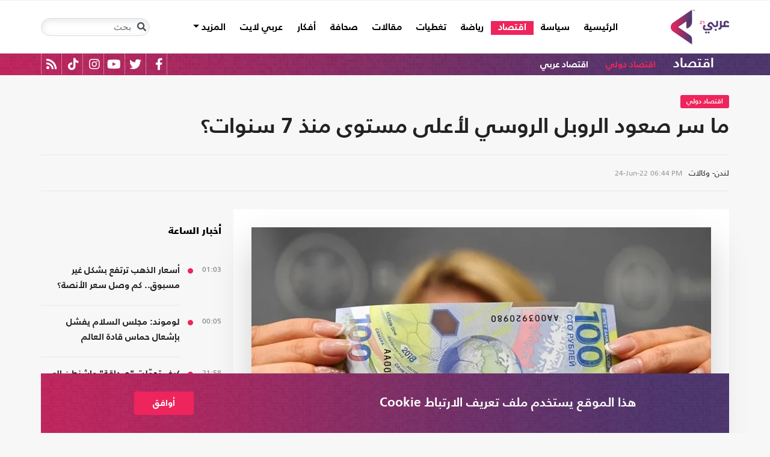

--- FILE ---
content_type: text/html; charset=utf-8
request_url: https://arabi21.com/story/1446263/%D9%85%D8%A7-%D8%B3%D8%B1-%D8%B5%D8%B9%D9%88%D8%AF-%D8%A7%D9%84%D8%B1%D9%88%D8%A8%D9%84-%D8%A7%D9%84%D8%B1%D9%88%D8%B3%D9%8A-%D9%84%D8%A3%D8%B9%D9%84%D9%89-%D9%85%D8%B3%D8%AA%D9%88%D9%89-%D9%85%D9%86%D8%B0-7-%D8%B3%D9%86%D9%88%D8%A7%D8%AA
body_size: 21964
content:


<!DOCTYPE html>
<html dir="rtl" lang="ar">
<head>
    <!-- Basic meta tags -->
    <meta charset="UTF-8">
    <meta name="viewport" content="width=device-width, initial-scale=1">
	<meta name="facebook-domain-verification" content="luz82x5qryi1m8eprkdi7hsaxh0yoo" />
    <meta http-equiv="X-UA-Compatible" content="IE=edge">
    <meta name="rating" content="general">
    <!-- Basic meta tags -->
    <!-- Google Search meta tags -->
    <meta property="fb:pages" content="" />
    <meta name="robots" content="index, follow">
    <!-- Google Search meta tags -->
    
    <title>ما سر صعود الروبل الروسي لأعلى مستوى منذ 7 سنوات؟</title>
    <meta name="title" content="ما سر صعود الروبل الروسي لأعلى مستوى منذ 7 سنوات؟">

     <meta name="description" content="قفز الروبل الروسي إلى أعلى مستوى منذ 7 سنوات مقابل الدولار الأمريكي رغم الحرب التي تشنها موسكو ضد أوكرانيا والعقوبات الغربية الغير مسبوقة التي تستهدف...">
        <meta property="og:description" content="قفز الروبل الروسي إلى أعلى مستوى منذ 7 سنوات مقابل الدولار الأمريكي رغم الحرب التي تشنها موسكو ضد أوكرانيا والعقوبات الغربية الغير مسبوقة التي تستهدف الاقتصاد الروسي.&gt;

">
        <meta name="twitter:description" content="قفز الروبل الروسي إلى أعلى مستوى منذ 7 سنوات مقابل الدولار الأمريكي رغم الحرب التي تشنها موسكو ضد أوكرانيا والعقوبات الغربية الغير مسبوقة التي تستهدف الاقتصاد الروسي.&gt;

">
   
    <meta name="keywords" content="روسيا,الدولار,العقوبات,الروبل الروسي,الحرب الروسية,">
    <meta name="news_keywords" content="روسيا,الدولار,العقوبات,الروبل الروسي,الحرب الروسية,">

        <meta property="og:image" content="https://i.arabi21.com/arabi21/1200x630/220222473132876.jpg" />
        <meta name="twitter:image" content="https://i.arabi21.com/arabi21/1200x630/220222473132876.jpg" />
        <meta property="og:image:width" content="1200" />
        <meta property="og:image:height" content="630" />

    <!-- og meta tags -->
    <meta property="og:type" content="article">
    <meta property="og:title" content="ما سر صعود الروبل الروسي لأعلى مستوى منذ 7 سنوات؟">
    <meta property="og:url" content="/story/1446263/%D9%85%D8%A7-%D8%B3%D8%B1-%D8%B5%D8%B9%D9%88%D8%AF-%D8%A7%D9%84%D8%B1%D9%88%D8%A8%D9%84-%D8%A7%D9%84%D8%B1%D9%88%D8%B3%D9%8A-%D9%84%D8%A3%D8%B9%D9%84%D9%89-%D9%85%D8%B3%D8%AA%D9%88%D9%89-%D9%85%D9%86%D8%B0-7-%D8%B3%D9%86%D9%88%D8%A7%D8%AA">
    <meta property="og:locale" content="ar_AR">
    <meta property="og:site_name" content="عربي21">
    <meta property="og:updated_time" content="2022-06-24 18:44:44">
    <!-- og meta tags -->
    <!-- article meta tags -->
    <meta property="article:section" content="اقتصاد دولي">
    <meta property="article:tag" content="روسيا,الدولار,العقوبات,الروبل الروسي,الحرب الروسية,">
    <meta property="article:published_time" content="2022-06-24T18:44:44">
    <meta property="article:modified_time" content="2022-06-24T18:44:44">
    <!-- article meta tags -->
    <!-- twitter meta tags -->
    <meta name="twitter:card" content="summary_large_image">
    <meta name="twitter:title" content="ما سر صعود الروبل الروسي لأعلى مستوى منذ 7 سنوات؟... - عربي21">
    <meta name="twitter:site" content="@Arabi21News">
    <meta name="twitter:creator" content="@Arabi21News">
    <meta name="twitter:image:alt" content="ما سر صعود الروبل الروسي لأعلى مستوى منذ 7 سنوات؟">
    <!-- twitter meta tags -->
    <link rel="amphtml" href="/storyamp/1446263/%D9%85%D8%A7-%D8%B3%D8%B1-%D8%B5%D8%B9%D9%88%D8%AF-%D8%A7%D9%84%D8%B1%D9%88%D8%A8%D9%84-%D8%A7%D9%84%D8%B1%D9%88%D8%B3%D9%8A-%D9%84%D8%A3%D8%B9%D9%84%D9%89-%D9%85%D8%B3%D8%AA%D9%88%D9%89-%D9%85%D9%86%D8%B0-7-%D8%B3%D9%86%D9%88%D8%A7%D8%AA">
    <link rel="canonical" href="https://arabi21.com/story/1446263/%D9%85%D8%A7-%D8%B3%D8%B1-%D8%B5%D8%B9%D9%88%D8%AF-%D8%A7%D9%84%D8%B1%D9%88%D8%A8%D9%84-%D8%A7%D9%84%D8%B1%D9%88%D8%B3%D9%8A-%D9%84%D8%A3%D8%B9%D9%84%D9%89-%D9%85%D8%B3%D8%AA%D9%88%D9%89-%D9%85%D9%86%D8%B0-7-%D8%B3%D9%86%D9%88%D8%A7%D8%AA">


    <link href='https://arabi21.com/Scripts/jquery.min.js' rel='preload' as='script'>
<link href='https://arabi21.com/Scripts/jquery.marquee.js' rel='preload' as='script'>
<link href='https://arabi21.com/Scripts/framework.bundle.min.js' rel='preload' as='script'>
<link href='https://arabi21.com/Scripts/scripts.js' rel='preload' as='script'>

    <link href='https://arabi21.com/Content/css/bootstrap.min.css' rel='preload' as='style'>
<link href='https://arabi21.com/Content/css/fontawesome.min.css' rel='preload' as='style'>
<link href='https://arabi21.com/Content/css/slick.css' rel='preload' as='style'>

    
    <link href='https://arabi21.com/Scripts/sli.min.js' rel='preload' as='script'>
<link href='https://arabi21.com/Scripts/details.js' rel='preload' as='script'>
<link href='https://arabi21.com/Scripts/galleries.js' rel='preload' as='script'>
<link href='https://arabi21.com/Scripts/discussion.js' rel='preload' as='script'>

    <link href="https://static.addtoany.com/menu/page.js" rel="preload" as="script" />
    <link href="https://arabi21.com/Content/css/details-rtl.css" rel="preload" as="style" />
    <link rel="preload" href="https://i.arabi21.com/arabi21/908x510/220222473132876.jpg" as="image">
    <link rel="preload" href="https://i.arabi21.com/arabi21/764x429/220222473132876.jpg" as="image">
    <link rel="preload" href="https://i.arabi21.com/arabi21/870x488/220222473132876.jpg" as="image">
    <link rel="preload" href="https://i.arabi21.com/arabi21/630x354/220222473132876.jpg" as="image">
    <link rel="preload" href="https://i.arabi21.com/arabi21/450x253/220222473132876.jpg" as="image">
    <link rel="preload" href="https://i.arabi21.com/arabi21/485x272/220222473132876.jpg" as="image">

    <link rel="preload" href="/App_Images/logo.png" as="image">
    <link rel="icon" type="image/png" sizes="22x36" href="/App_Images/fav.png">
    <!-- Head Styles -->
    <link href="https://arabi21.com/Content/css/bootstrap.min.css" rel="stylesheet"/>
<link href="https://arabi21.com/Content/css/fontawesome.min.css" rel="stylesheet"/>
<link href="https://arabi21.com/Content/css/slick.css" rel="stylesheet"/>

    
    <link href="/Content/css/details-rtl.css" rel="stylesheet">
    <style>
        .a2a_count {
            display: none !important;
        }

        .a2a_dd .a2a_count {
            display: block !important;
        }
        .newshare {
            background: linear-gradient(90deg, #ececec, #fbe6ed 50%, #ececec);
        }
        .newshare2 {
            background: linear-gradient(90deg, #fff, #efddff 50%, #fff);
        }
        .newshare-text {
            font-family: "Bold";
            font-size: 1rem;
            color: #222;
        }
        .newshare2 .newshare-text {
            font-size: 1.2rem;
        }
        .news-section .section-header div {
            padding-right: 30px;
            font-family: "Black";
            font-size: 1.33rem;
            color: #222;
            line-height: 36px;
        }
    </style>

    <!-- Head Styles -->

    <script type='application/ld+json'>
        {
                    "@context":"http://schema.org",
        "@type":"WebSite",
        "@id":"#website",
        "url":"https://arabi21.com",
        "name":"عربي21",
        "image": {
                        "@type": "ImageObject",
        "url": "https://arabi21.com/App_Images/logo.png"
        },
        "sameAs": [
        "https://www.facebook.com/Arabi21News/",
        "https://twitter.com/Arabi21News",
        "https://www.youtube.com/user/Arabi21News",
        "https://www.instagram.com/Arabi21News/"
        ]
        }
    </script>

 <!-- Meta Pixel Code -->
<script type="a9d04cb53375780df9edf02f-text/javascript">
!function(f,b,e,v,n,t,s)
{if(f.fbq)return;n=f.fbq=function(){n.callMethod?
n.callMethod.apply(n,arguments):n.queue.push(arguments)};
if(!f._fbq)f._fbq=n;n.push=n;n.loaded=!0;n.version='2.0';
n.queue=[];t=b.createElement(e);t.async=!0;
t.src=v;s=b.getElementsByTagName(e)[0];
s.parentNode.insertBefore(t,s)}(window, document,'script',
'https://connect.facebook.net/en_US/fbevents.js');
fbq('init', '728293630865515');
fbq('track', 'PageView');
</script>
<noscript><img height="1" width="1" style="display:none"
src="https://www.facebook.com/tr?id=728293630865515&ev=PageView&noscript=1"
/></noscript>
<!-- End Meta Pixel Code -->

<!-- Microsoft Clarity Code -->
<script type="a9d04cb53375780df9edf02f-text/javascript">
    (function(c,l,a,r,i,t,y){
        c[a]=c[a]||function(){(c[a].q=c[a].q||[]).push(arguments)};
        t=l.createElement(r);t.async=1;t.src="https://www.clarity.ms/tag/"+i;
        y=l.getElementsByTagName(r)[0];y.parentNode.insertBefore(t,y);
    })(window, document, "clarity", "script", "g1lncc1xyd");
</script>
<!-- Microsoft Clarity Code -->

<!-- Yandex.Metrika counter -->
<script type="a9d04cb53375780df9edf02f-text/javascript">
   (function(m,e,t,r,i,k,a){m[i]=m[i]||function(){(m[i].a=m[i].a||[]).push(arguments)};
   m[i].l=1*new Date();
   for (var j = 0; j < document.scripts.length; j++) {if (document.scripts[j].src === r) { return; }}
   k=e.createElement(t),a=e.getElementsByTagName(t)[0],k.async=1,k.src=r,a.parentNode.insertBefore(k,a)})
   (window, document, "script", "https://mc.yandex.ru/metrika/tag.js", "ym");

   ym(92872315, "init", {
        clickmap:true,
        trackLinks:true,
        accurateTrackBounce:true,
        webvisor:true
   });
</script>
<noscript><div><img src="https://mc.yandex.ru/watch/92872315" style="position:absolute; left:-9999px;" alt="" /></div></noscript>
<!-- /Yandex.Metrika counter -->
<meta name="yandex-verification" content="a505db67cc52935e" />


<!-- Google tag (gtag.js) -->
<script async src="https://www.googletagmanager.com/gtag/js?id=AW-11130728741" type="a9d04cb53375780df9edf02f-text/javascript"></script>
<script type="a9d04cb53375780df9edf02f-text/javascript">
  window.dataLayer = window.dataLayer || [];
  function gtag(){dataLayer.push(arguments);}
  gtag('js', new Date());

  gtag('config', 'AW-11130728741');
</script>


<!-- Event snippet for Website traffic conversion page -->
<script type="a9d04cb53375780df9edf02f-text/javascript">
  gtag('event', 'conversion', {'send_to': 'AW-11130728741/ewd3CLfv9JUYEKXixbsp'});
</script>


<!-- Meta Pixel Code -->
<script type="a9d04cb53375780df9edf02f-text/javascript">
!function(f,b,e,v,n,t,s)
{if(f.fbq)return;n=f.fbq=function(){n.callMethod?
n.callMethod.apply(n,arguments):n.queue.push(arguments)};
if(!f._fbq)f._fbq=n;n.push=n;n.loaded=!0;n.version='2.0';
n.queue=[];t=b.createElement(e);t.async=!0;
t.src=v;s=b.getElementsByTagName(e)[0];
s.parentNode.insertBefore(t,s)}(window, document,'script',
'https://connect.facebook.net/en_US/fbevents.js');
fbq('init', '731673331784798');
fbq('track', 'PageView');
</script>
<noscript><img height="1" width="1" style="display:none"
src="https://www.facebook.com/tr?id=731673331784798&ev=PageView&noscript=1"
/></noscript>
<!-- End Meta Pixel Code -->


<!-- Google tag (gtag.js) -->
<script async src="https://www.googletagmanager.com/gtag/js?id=G-9M4TRH1DP7" type="a9d04cb53375780df9edf02f-text/javascript"></script>
<script type="a9d04cb53375780df9edf02f-text/javascript">
  window.dataLayer = window.dataLayer || [];
  function gtag(){dataLayer.push(arguments);}
  gtag('js', new Date());

  gtag('config', 'G-9M4TRH1DP7');
</script>

<script async src="https://pagead2.googlesyndication.com/pagead/js/adsbygoogle.js?client=ca-pub-6831848996847337" crossorigin="anonymous" type="a9d04cb53375780df9edf02f-text/javascript"></script>    
 

    <script type="a9d04cb53375780df9edf02f-text/javascript">
        (function (i, s, o, g, r, a, m) {
            i['GoogleAnalyticsObject'] = r; i[r] = i[r] || function () {
                (i[r].q = i[r].q || []).push(arguments)
            }, i[r].l = 1 * new Date(); a = s.createElement(o),
                m = s.getElementsByTagName(o)[0]; a.async = 1; a.src = g; m.parentNode.insertBefore(a, m)
        })(window, document, 'script', '//www.google-analytics.com/analytics.js', 'ga');

        ga('create', 'UA-47577247-1', 'auto', { allowLinker: true });
        ga('require', 'linker');
        ga('linker:autoLink', ['arabi21.com']);
        ga('require', 'displayfeatures');
        ga('send', 'pageview');


    </script>
    <style>
        .cookes {
            background-image: url(/../../App_Images/bg.png);
            background-position: center;
            background-size: contain;
        }

            .cookes .text {
                color: white;
            }

                .cookes .text .first-l {
                    font-weight: bold;
                    margin-bottom: 5px;
                    font-family: "Bold";
                    font-size: 1.4rem;
                    color: white;
                }

                .cookes .text .secound-l {
                    margin-bottom: 5px;
                    font-size: 0.9rem;
                    color: white;
                }

                .cookes .text a {
                    text-decoration: none;
                    color: white;
                    font-weight: bolder;
                }

            .cookes button {
                background-color: #ed255c;
                color: white;
                font-weight: 600;
                font-family: "Bold";
            }
        .count-badge {
            cursor: pointer;
        }
    </style>
</head>


<body>


    <header class="header bg-white z-index-high position-relative mb-30">
            <div class="C_AD border-0 bg-white pb-0" id="C0">
                
            </div>
        

<nav class="navbar navbar-expand-lg position-relative px-2 px-lg-0 ">
    <div class="container">
        <a class="navbar-brand mx-0" href="/">
            <img src="/App_Images/logo.png" alt="عربي21" width="97"
                         height="58">
        </a>
        <button class="navbar-toggler ml-3 mr-auto" type="button" data-toggle="collapse" data-target="#navbarSupportedContent" aria-controls="navbarSupportedContent" aria-expanded="false" aria-label="Toggle navigation">
            <span class="navbar-toggler-icon"></span>
        </button>
        <button class="navbar-toggler search-toggler py-10" type="button" data-toggle="collapse" data-target="#navbarSearch" aria-controls="navbarSearch" aria-expanded="false" aria-label="Toggle navigation">
            <i class="fa fa-search fa-lg"></i>
        </button>

        <div class="row no-gutters justify-content-between p-3 p-lg-0 bg-white d-none d-lg-flex">
            <ul class="navbar-nav pt-lg-2 pt-xl-1">
                <li class="nav-item">
                    <a id="homelink" class="nav-link py-0 " href="/">الرئيسية <span class="sr-only">(current)</span></a>
                </li>
                    <li class="nav-item">
                        <a id="cat-1" class="nav-link py-0 " href="/stories/c/1/0/%D8%B3%D9%8A%D8%A7%D8%B3%D8%A9">
                            سياسة
                        </a>
                    </li>
                    <li class="nav-item">
                        <a id="cat-4" class="nav-link py-0 " href="/stories/c/4/0/%D8%A7%D9%82%D8%AA%D8%B5%D8%A7%D8%AF">
                            اقتصاد
                        </a>
                    </li>
                    <li class="nav-item">
                        <a id="cat-3" class="nav-link py-0 " href="/stories/c/3/0/%D8%B1%D9%8A%D8%A7%D8%B6%D8%A9">
                            رياضة
                        </a>
                    </li>
                        <li class="nav-item">
                            <a id="coverlink" class="nav-link py-0 " href="/AllCoverages">
                                تغطيات
                            </a>
                        </li>
                    <li class="nav-item">
                        <a id="cat-2" class="nav-link py-0 " href="/stories/c/2/0/%D9%85%D9%82%D8%A7%D9%84%D8%A7%D8%AA">
                            مقالات
                        </a>
                    </li>
                    <li class="nav-item">
                        <a id="cat-10" class="nav-link py-0 " href="/stories/c/10/0/%D8%B5%D8%AD%D8%A7%D9%81%D8%A9">
                            صحافة
                        </a>
                    </li>
                    <li class="nav-item">
                        <a id="cat-17" class="nav-link py-0 " href="/stories/c/17/0/%D8%A3%D9%81%D9%83%D8%A7%D8%B1">
                            أفكار
                        </a>
                    </li>
                        <li class="nav-item">
                            <a id="cat-23" class="nav-link py-0 " href="https://lite.arabi21.com">
                                عربي لايت
                            </a>
                        </li>

                <li class="nav-item dropdown">
                    <a class="nav-link dropdown-toggle py-0 " href="#" id="navbarDropdown" role="button" data-toggle="dropdown" aria-haspopup="true" aria-expanded="false">
                        المزيد
                    </a>
                    <div class="dropdown-menu" aria-labelledby="navbarDropdown">
                            <a id="cat-12" class="dropdown-item text-right d-block px-3 mb-3" href="/stories/c/12/0/%D8%B9%D8%A7%D9%84%D9%85-%D8%A7%D9%84%D9%81%D9%86">
                                عالم الفن
                            </a>
                            <a id="cat-13" class="dropdown-item text-right d-block px-3 mb-3" href="/stories/c/13/0/%D8%AA%D9%83%D9%86%D9%88%D9%84%D9%88%D8%AC%D9%8A%D8%A7">
                                تكنولوجيا
                            </a>
                            <a id="cat-14" class="dropdown-item text-right d-block px-3 mb-3" href="/stories/c/14/0/%D8%B5%D8%AD%D8%A9">
                                صحة
                            </a>
                            <a id="cat-7" class="dropdown-item text-right d-block px-3 mb-3" href="/stories/c/7/0/%D9%85%D8%AF%D9%88%D9%86%D8%A7%D8%AA-%D8%B9%D8%B1%D8%A8%D9%8A21">
                                مدونات عربي21
                            </a>
                            <a id="cat-18" class="dropdown-item text-right d-block px-3 mb-3" href="/stories/c/18/0/%D8%B9%D8%B1%D8%A8%D9%8A21-TV">
                                عربي21 TV
                            </a>
                            <a id="cat-19" class="dropdown-item text-right d-block px-3 mb-3" href="/stories/c/19/0/%D8%AB%D9%82%D8%A7%D9%81%D8%A9-%D9%88%D8%A3%D8%AF%D8%A8">
                                ثقافة وأدب
                            </a>
                            <a id="cat-20" class="dropdown-item text-right d-block px-3 mb-3" href="/stories/c/20/0/%D8%AA%D9%81%D8%A7%D8%B9%D9%84%D9%8A">
                                تفاعلي
                            </a>
                            <a id="cat-21" class="dropdown-item text-right d-block px-3 mb-3" href="/stories/c/21/0/%D8%AA%D8%B1%D9%83%D9%8A%D8%A721">
                                تركيا21
                            </a>
                            <a id="cat-22" class="dropdown-item text-right d-block px-3 mb-3" href="/stories/c/22/0/%D9%81%D9%84%D8%B3%D8%B7%D9%8A%D9%86-%D8%A7%D9%84%D8%A3%D8%B1%D8%B6-%D9%88%D8%A7%D9%84%D9%87%D9%88%D9%8A%D8%A9">
                                فلسطين الأرض والهوية
                            </a>
                    </div>
                </li>
            </ul>

        </div>

        <div class="collapse shadow menu-mob row no-gutters justify-content-between p-3 p-lg-0 bg-white d-lg-none w-75" id="navbarSupportedContent">
            <ul class="navbar-nav pr-0 w-100">
                <li class="nav-item mb-3">
                    <a class="nav-link py-0 w-100 " href="/">الرئيسية <span class="sr-only">(current)</span></a>
                </li>
                    <li class="nav-item mb-3">
                        <a class="nav-link py-0 w-100 " href="/stories/c/1/0/%D8%B3%D9%8A%D8%A7%D8%B3%D8%A9">
                            سياسة
                        </a>
                    </li>
                    <li class="nav-item mb-3">
                        <a class="nav-link py-0 w-100 " href="/stories/c/4/0/%D8%A7%D9%82%D8%AA%D8%B5%D8%A7%D8%AF">
                            اقتصاد
                        </a>
                    </li>
                    <li class="nav-item mb-3">
                        <a class="nav-link py-0 w-100 " href="/stories/c/3/0/%D8%B1%D9%8A%D8%A7%D8%B6%D8%A9">
                            رياضة
                        </a>
                    </li>
                        <li class="nav-item mb-3">
                            <a class="nav-link py-0 w-100 " href="/AllCoverages">
                                تغطيات
                            </a>
                        </li>
                    <li class="nav-item mb-3">
                        <a class="nav-link py-0 w-100 " href="/stories/c/2/0/%D9%85%D9%82%D8%A7%D9%84%D8%A7%D8%AA">
                            مقالات
                        </a>
                    </li>
                    <li class="nav-item mb-3">
                        <a class="nav-link py-0 w-100 " href="/stories/c/10/0/%D8%B5%D8%AD%D8%A7%D9%81%D8%A9">
                            صحافة
                        </a>
                    </li>
                    <li class="nav-item mb-3">
                        <a class="nav-link py-0 w-100 " href="/stories/c/17/0/%D8%A3%D9%81%D9%83%D8%A7%D8%B1">
                            أفكار
                        </a>
                    </li>
                        <li class="nav-item mb-3">
                            <a class="nav-link py-0 w-100 " href="https://lite.arabi21.com">
                                عربي لايت
                            </a>
                        </li>
                    <li class="nav-item mb-3">
                        <a class="nav-link py-0 w-100 " href="/stories/c/12/0/%D8%B9%D8%A7%D9%84%D9%85-%D8%A7%D9%84%D9%81%D9%86">
                            عالم الفن
                        </a>
                    </li>
                    <li class="nav-item mb-3">
                        <a class="nav-link py-0 w-100 " href="/stories/c/13/0/%D8%AA%D9%83%D9%86%D9%88%D9%84%D9%88%D8%AC%D9%8A%D8%A7">
                            تكنولوجيا
                        </a>
                    </li>
                    <li class="nav-item mb-3">
                        <a class="nav-link py-0 w-100 " href="/stories/c/14/0/%D8%B5%D8%AD%D8%A9">
                            صحة
                        </a>
                    </li>
                    <li class="nav-item mb-3">
                        <a class="nav-link py-0 w-100 " href="/stories/c/7/0/%D9%85%D8%AF%D9%88%D9%86%D8%A7%D8%AA-%D8%B9%D8%B1%D8%A8%D9%8A21">
                            مدونات عربي21
                        </a>
                    </li>
                    <li class="nav-item mb-3">
                        <a class="nav-link py-0 w-100 " href="/stories/c/18/0/%D8%B9%D8%B1%D8%A8%D9%8A21-TV">
                            عربي21 TV
                        </a>
                    </li>
                    <li class="nav-item mb-3">
                        <a class="nav-link py-0 w-100 " href="/stories/c/19/0/%D8%AB%D9%82%D8%A7%D9%81%D8%A9-%D9%88%D8%A3%D8%AF%D8%A8">
                            ثقافة وأدب
                        </a>
                    </li>
                    <li class="nav-item mb-3">
                        <a class="nav-link py-0 w-100 " href="/stories/c/20/0/%D8%AA%D9%81%D8%A7%D8%B9%D9%84%D9%8A">
                            تفاعلي
                        </a>
                    </li>
                    <li class="nav-item mb-3">
                        <a class="nav-link py-0 w-100 " href="/stories/c/21/0/%D8%AA%D8%B1%D9%83%D9%8A%D8%A721">
                            تركيا21
                        </a>
                    </li>
                    <li class="nav-item mb-3">
                        <a class="nav-link py-0 w-100 " href="/stories/c/22/0/%D9%81%D9%84%D8%B3%D8%B7%D9%8A%D9%86-%D8%A7%D9%84%D8%A3%D8%B1%D8%B6-%D9%88%D8%A7%D9%84%D9%87%D9%88%D9%8A%D8%A9">
                            فلسطين الأرض والهوية
                        </a>
                    </li>
                <li class="nav-item mb-3">
                    <a class="nav-link py-0 w-100 " href="/AllVots">
                        أرشيف الاستطلاعات
                    </a>
                </li>

            </ul>

        </div>
        <form class="form-inline my-2 my-lg-0 row no-gutters d-none d-lg-flex" action="https://arabi21.com/Story/AdvancedSearch" method="get">
            <div class="input-group rounded">
                <div class="input-group-prepend position-absolute z-index-high">
                    <button class="btn my-2 my-sm-0 input-group-text border-0 bg-transparent p-2" id="basic-addon1" type="submit" aria-label="Toggle navigation"><i class="fa fa-search"></i></button>
                </div>
                <input class="form-control search-input" name="keyword" id="keyword" type="search" aria-label="Search" placeholder="بحث" onfocus="if (!window.__cfRLUnblockHandlers) return false; this.placeholder=''" onblur="if (!window.__cfRLUnblockHandlers) return false; this.placeholder='بحث'" aria-describedby="basic-addon1" data-cf-modified-a9d04cb53375780df9edf02f-="">
            </div>
        </form>
            <form style="top: 100%;left: 0;right: 0;" class="form-inline m-0 w-100 position-absolute collapse d-lg-none" action="https://arabi21.com/Story/AdvancedSearch" method="get" id="navbarSearch">
                <div class="container p-3 z-index-high shadow mx-auto input-group w-100 bg-white">
                    <div class="input-group-prepend position-absolute z-index-high">
                        <button class="btn my-0 input-group-text border-0 bg-transparent p-2" id="basic-addon2" type="submit"><i class="fa fa-search"></i></button>
                    </div>
                    <input class="form-control search-input" name="keyword" id="keyword1" type="search" aria-label="Search" placeholder="بحث" onfocus="if (!window.__cfRLUnblockHandlers) return false; this.placeholder=''" onblur="if (!window.__cfRLUnblockHandlers) return false; this.placeholder='بحث'" aria-describedby="basic-addon2" data-cf-modified-a9d04cb53375780df9edf02f-="">
                </div>
            </form>
    </div>
</nav>



        

    <div class="popular-container mh-100 d-print-none">

        <div class="container amp-container d-flex flex-wrap justify-content-between">
            <ul class="p-0 m-0 w-100 list-unstyled">
                <li class="d-inline-block">
                    <a href="/stories/c/4/0/%D8%A7%D9%82%D8%AA%D8%B5%D8%A7%D8%AF" class="text-white popular-topic-lg">
                        اقتصاد
                    </a>
                </li>
                    <li class="d-inline-block"><a class="text-white popular-topic text-decoration-none" id="sec-321" href="/stories/s/321/0/%D8%A7%D9%82%D8%AA%D8%B5%D8%A7%D8%AF-%D8%AF%D9%88%D9%84%D9%8A/0">اقتصاد دولي</a></li>
                    <li class="d-inline-block"><a class="text-white popular-topic text-decoration-none" id="sec-317" href="/stories/s/317/0/%D8%A7%D9%82%D8%AA%D8%B5%D8%A7%D8%AF-%D8%B9%D8%B1%D8%A8%D9%8A/0">اقتصاد عربي</a></li>
                
                <li class="d-inline-flex flex-row-reverse social-icons float-left">
                <span class="social-icon d-inline-block text-center">
                    <a href="/feed" class="rss" target="_blank" title="RSS عربي21">
                        <i class="fas fa-rss text-white fa-lg"></i>
                    </a>
                </span>
                <span class="social-icon d-inline-block px-2">
                    <a href="https://www.tiktok.com/@arabi21news" class="tiktok" target="_blank" title="عربي21 على تيك توك">
                        <i class="fab fa-tiktok text-white fa-lg"></i>
                    </a>
                </span>
                <span class="social-icon d-inline-block px-2">
                    <a href="https://www.instagram.com/Arabi21News" class="instagram" target="_blank" title="عربي21 على انستغرام">
                        <i class="fab fa-instagram text-white fa-lg"></i>
                    </a>
                </span>
                <span class="social-icon d-inline-block px-2">
                    <a href="https://www.youtube.com/user/Arabi21News" class="youtube" target="_blank" title="عربي21 على يوتيوب">
                        <i class="fab fa-youtube text-white fa-lg"></i>
                    </a>
                </span>
                <span class="social-icon d-inline-block px-2">
                    <a href="https://twitter.com/Arabi21News" class="twitter" target="_blank" title="عربي21 على تويتر">
                        <i class="fab fa-twitter text-white fa-lg"></i>
                    </a>
                </span>
                <span class="social-icon d-inline-block px-2">
                    <a href="https://www.facebook.com/Arabi21News/" class="facebook" target="_blank" title="عربي21 على فيسبوك">
                        <i class="fab fa-facebook-f text-white fa-lg"></i>
                    </a>
                </span>
                </li>
            </ul>

        </div>
    </div>

        
    </header>
    <div class="container">
        

        <div class="row no-gutters justify-content-between">
            
            








<div class="details-news-header news-section w-100 pt-0 row no-gutters align-items-center">
    <div class="mb-2 mb-md-0"><a href="/stories/s/321/0/%D8%A7%D9%82%D8%AA%D8%B5%D8%A7%D8%AF-%D8%AF%D9%88%D9%84%D9%8A/0" class="category-badge text-white text-center py-2 px-3">اقتصاد دولي</a></div>
    
    <h1 class="details-news-title w-100 mb-3">
        ما سر صعود الروبل الروسي لأعلى مستوى منذ 7 سنوات؟
    </h1>
</div>
<div class="bylineNtime-block w-100 border-top border-bottom border-color mb-30 row no-gutters align-items-start align-items-md-center">
    <div class="details-news-info col px-0 py-2 py-md-3 mb-0">
            <span class="writer-name d-inline-block px-0 col-12 mb-0 col-md-auto mb-md-0 ml-md-2">لندن- وكالات</span>
                    <span dir="ltr">
                <span class="date">24-Jun-22</span>
                <span class="time">06:44 PM</span>
            </span>

    </div>
    
</div>

<div class="col-xl px-0">
    <div class="details-news w-100 pt-30 bg-white border-bottom border-color mb-0 pb-0">


        <figure class="figure d-block text-center mb-1 px-2 px-md-0">
            <picture class="d-inline-block">
                <source media="(min-width: 1366px)" data-srcset="https://i.arabi21.com/arabi21/908x510/220222473132876.jpg">
                <source media="(min-width: 1200px)" data-srcset="https://i.arabi21.com/arabi21/764x429/220222473132876.jpg">
                <source media="(min-width: 992px)" data-srcset="https://i.arabi21.com/arabi21/870x488/220222473132876.jpg">
                <source media="(min-width: 768px)" data-srcset="https://i.arabi21.com/arabi21/630x354/220222473132876.jpg">
                <source media="(min-width: 576px)" data-srcset="https://i.arabi21.com/arabi21/450x253/220222473132876.jpg">
                <source media="(min-width: 300px)" data-srcset="https://i.arabi21.com/arabi21/485x272/220222473132876.jpg">
                <source data-srcset="https://i.arabi21.com/arabi21/908x510/220222473132876.jpg">
                <img data-size="lg" width="908" height="510" src="/App_Images/908x592.png" alt="سجلت العملة الروسية خلال التعاملات المسائية من تداولات الجمعة 53.88 روبلا للدولار الواحد- جيتي" title="ما سر صعود الروبل الروسي لأعلى مستوى منذ 7 سنوات؟" class="d-block mx-auto img-fluid lazy">
            </picture>
        </figure>
        <figcaption class="figure-caption mb-50 mx-30 text-right">سجلت العملة الروسية خلال التعاملات المسائية من تداولات الجمعة 53.88 روبلا للدولار الواحد- جيتي</figcaption>

        <div class="d-flex h-auto d-print-none newshare justify-content-center align-items-center mb-20">
            <span class="newshare-text">شارك الخبر</span>

            <div class="mr-3 d-flex flex-row-reverse" style="border-left: 1px solid #fff;border-right: 1px solid #fff;">
                <a class="py-3 px-10" title="نشر الخبر" href="https://www.addtoany.com/add_to/twitter?linkurl=https://arabi21.com/story/1446263/%D9%85%D8%A7-%D8%B3%D8%B1-%D8%B5%D8%B9%D9%88%D8%AF-%D8%A7%D9%84%D8%B1%D9%88%D8%A8%D9%84-%D8%A7%D9%84%D8%B1%D9%88%D8%B3%D9%8A-%D9%84%D8%A3%D8%B9%D9%84%D9%89-%D9%85%D8%B3%D8%AA%D9%88%D9%89-%D9%85%D9%86%D8%B0-7-%D8%B3%D9%86%D9%88%D8%A7%D8%AA&amp;linkname=ما سر صعود الروبل الروسي لأعلى مستوى منذ 7 سنوات؟" target="_blank">
                    <img src="/App_Images/x.png" width="25" height="25" alt="share" style="background-color: #ededed">
                </a>
                <a class="py-3 px-10" title="نشر الخبر" style="border-left: 1px solid #fff;border-right: 1px solid #fff;" href="https://www.addtoany.com/add_to/facebook?linkurl=https://arabi21.com/story/1446263/%D9%85%D8%A7-%D8%B3%D8%B1-%D8%B5%D8%B9%D9%88%D8%AF-%D8%A7%D9%84%D8%B1%D9%88%D8%A8%D9%84-%D8%A7%D9%84%D8%B1%D9%88%D8%B3%D9%8A-%D9%84%D8%A3%D8%B9%D9%84%D9%89-%D9%85%D8%B3%D8%AA%D9%88%D9%89-%D9%85%D9%86%D8%B0-7-%D8%B3%D9%86%D9%88%D8%A7%D8%AA&amp;linkname=ما سر صعود الروبل الروسي لأعلى مستوى منذ 7 سنوات؟" target="_blank">
                    <img src="/App_Images/fb.png" width="25" height="25" alt="share" style="background-color: #f9e8ee">
                </a>
                <a class="py-3 px-10" title="نشر الخبر" style="border-right: 1px solid #fff;" href="https://t.me/share/url?url=https://arabi21.com/story/1446263/%D9%85%D8%A7-%D8%B3%D8%B1-%D8%B5%D8%B9%D9%88%D8%AF-%D8%A7%D9%84%D8%B1%D9%88%D8%A8%D9%84-%D8%A7%D9%84%D8%B1%D9%88%D8%B3%D9%8A-%D9%84%D8%A3%D8%B9%D9%84%D9%89-%D9%85%D8%B3%D8%AA%D9%88%D9%89-%D9%85%D9%86%D8%B0-7-%D8%B3%D9%86%D9%88%D8%A7%D8%AA&text=ما سر صعود الروبل الروسي لأعلى مستوى منذ 7 سنوات؟" target="_blank">
                    <img src="/App_Images/tg.png" width="25" height="25" alt="share" style="background-color: #ededed">
                </a>
                <a class="py-3 px-10" title="نشر الخبر" href="https://api.whatsapp.com/send?text=https://arabi21.com/story/1446263/%D9%85%D8%A7-%D8%B3%D8%B1-%D8%B5%D8%B9%D9%88%D8%AF-%D8%A7%D9%84%D8%B1%D9%88%D8%A8%D9%84-%D8%A7%D9%84%D8%B1%D9%88%D8%B3%D9%8A-%D9%84%D8%A3%D8%B9%D9%84%D9%89-%D9%85%D8%B3%D8%AA%D9%88%D9%89-%D9%85%D9%86%D8%B0-7-%D8%B3%D9%86%D9%88%D8%A7%D8%AA" target="_blank">
                    <img src="/App_Images/wt.png" width="25" height="25" alt="share" style="background-color: #f9e8ee">
                </a>
            </div>
        </div>

        <!-- Details news -->
        <div id="atricle-text" class="atricle-text w-100 mb-3 px-30">







            <p>قفز الروبل الروسي إلى أعلى مستوى منذ 7 سنوات مقابل الدولار الأمريكي رغم الحرب التي تشنها موسكو ضد أوكرانيا والعقوبات الغربية غير المسبوقة التي تستهدف الاقتصاد الروسي.</p>
<p> </p>
<p>وسجلت العملة الروسية خلال التعاملات المسائية من تداولات الجمعة 53.88 روبلا للدولار الواحد، ليستقر الروبل الروسي قرب أعلى مستوياته منذ حزيران/يونيو 2015.</p>
<p> </p>
<p>وانهار الروبل الروسي في بداية غزو موسكو لأوكرانيا إلى مستويات قياسية، حيث سجل في أذار/مارس 139 روبلا للدولار الواحد، قبل أن يرتفع إلى أعلى مستوى في 7 سنوات، وهو ما تعتبره موسكو دليلا على فشل العقوبات الغربية في إضعاف الاقتصاد الروسي.</p>
<p> </p>
<p>وقال الرئيس الروسي فلاديمير بوتين الأسبوع الماضي خلال منتدى سانت بطرسبرغ الاقتصادي الدولي السنوي: "كانت الفكرة واضحة: سحق الاقتصاد الروسي بعنف" ثم تابع: "لم ينجحوا.. من الواضح أن ذلك لم يحدث".<br />
<br />
وفي أواخر شباط/فبراير، بعد الانهيار الأولي للروبل، عقب بدء غزو أوكرانيا، ضاعفت <a class="highlight" href="/stories/t/49592/0/روسيا">روسيا</a> سعر الفائدة الرئيسي في البلاد.<br />
<br />
وأصبح الروبل قويًا لدرجة أن البنك المركزي الروسي أصبح يتخذ إجراءات لمحاولة إضعافه، خوفًا من أن يؤدي ذلك إلى جعل صادرات البلاد أقل قدرة على المنافسة. منها خفض سعر الفائدة ثلاث مرات لتصل إلى 11 بالمئة في أواخر أيار/مايو، وذلك على الرغم من رفعها في بداية الحرب بأكثر من الضعف إلى 20 بالمئة من 9.5 بالمئة سابقا.<br />
<br />
وفي تفسيرها للسبب الحقيقي وراء ارتفاع العملة الروسية، أرجعت "سي إن بي سي" الأمريكية، ذلك إلى ارتفاع أسعار الطاقة، وضوابط رأس المال، والعقوبات نفسها.</p>
<p> </p>
<p><strong><a href="https://arabi21.com/story/1440556" target="_blank"><span style="color: #c00000;">اقرأ أيضا:</span> ماذا يعني تخلّف روسيا عن سداد ديونها لأول مرة منذ 1918؟</a></strong></p>
<p><strong> </strong></p>
<p><strong>أسعار الطاقة</strong></p>
<p><br />
روسيا هي أكبر مصدر للغاز وثاني أكبر مصدر للنفط في العالم، وعملاؤها الأساسيون من الاتحاد الأوروبي.<br />
<br />
زبائن موسكو الأوروبيون كانوا يشترون بمليارات <a class="highlight" href="/stories/t/50409/0/الدولار">الدولارات</a> الطاقة الروسية أسبوعيًا خلال الأيام الأولى من الحرب، بينما حاولوا في الوقت نفسه فرض عقوبات على روسيا.<br />
<br />
هذا الموقف المتأرجح، وضع الاتحاد الأوروبي، في موقف حرج، حيث تمكنت من جني أموال ضخمة من مبيعات النفط والغاز والفحم بشكل مضاعف.<br />
<br />
في الوقت ذاته، لم تكن المساعدات العسكرية لأوكرانيا قد وصلت إلى المستوى الذي هي عليه الآن، وهو الأمر الذي ساعد موسكو على ملء صندوق حربها المالي، وفق "سي إن بي سي".<br />
<br />
ومع ارتفاع أسعار خام برنت بنسبة 60٪ عما كانت عليه في هذا الوقت من العام الماضي، على الرغم من أن العديد من الدول الغربية قد حدت من مشترياتها من النفط الروسي، لا تزال موسكو تحقق أرباحًا قياسية.<br />
<br />
يذكر أنه خلال أول 100 يوم من <a class="highlight" href="/stories/t/199748/0/الحرب الروسية">الحرب الروسية</a> على أوكرانيا، جنى الاتحاد الروسي 98 مليار دولار من عائدات صادرات الوقود الأحفوري، وفقًا لمركز أبحاث الطاقة والهواء النظيف، وهو منظمة بحثية مقرها فنلندا. <br />
<br />
وجاءت أكثر من نصف هذه المكاسب من الاتحاد الأوروبي، بنحو 60 مليار دولار.<br />
<br />
وفي حين أن العديد من دول الاتحاد الأوروبي عازمة على خفض اعتمادها على واردات الطاقة الروسية، فقد تستغرق هذه العملية سنوات.<br />
<br />
وفي عام 2020، اعتمد الاتحاد الأوروبي على روسيا في 41٪ من واردات الغاز و36٪ من وارداته النفطية، وفقًا لذات المصدر.</p>
<p> </p>
<p><strong><a href="https://arabi21.com/story/1445877" target="_blank"><span style="color: #c00000;">اقرأ أيضا:</span> FA: هل تعلم بوتين من دروس انهيار الاتحاد السوفياتي؟<br />
</a></strong><br />
<strong>إيرادات بالدولار واليورو </strong></p>
<p><br />
رغم إقراره حزمة عقوبات تاريخية في مايو لحظر واردات النفط الروسي جزئيًا بحلول نهاية هذا العام، إلا أن لدى الاتحاد الأوروبي إعفاءات كبيرة للنفط الذي يتم تسليمه عبر خط الأنابيب، نظرًا لأن الدول غير الساحلية مثل المجر وسلوفينيا لم تتمكن من الوصول إلى مصادر النفط البديلة التي يتم شحنها عن طريق البحر.<br />
<br />
على أساس ذلك، يقول ماكس هيس، الزميل في معهد أبحاث السياسة الخارجية، لشبكة "سي إن بي سي" إن هذه الإيرادات، التي تصل روسيا في الغالب بالدولار واليورو عبر آلية مبادلة الروبل المعقدة، ساهمت في دعم سعر صرف الروبل. <br />
<br />
ويتابع: "روسيا حققت فوائض قياسية في حسابها الجاري من العملات الأجنبية، بسبب هذا الوضع".<br />
<br />
وكان فائض الحساب الجاري لروسيا من يناير إلى مايو من هذا العام يزيد قليلاً عن 110 مليارات دولار، وفقًا للبنك المركزي الروسي.<br />
<br />
<strong>ضوابط رأس المال</strong></p>
<p><br />
لعبت ضوابط رأس المال، أو تقييد الحكومة للعملة الأجنبية التي تغادر بلدها دورًا كبيرًا كذلك، بالإضافة إلى حقيقة أن روسيا لا تستطيع الاستيراد بفضل <a class="highlight" href="/stories/t/51492/0/العقوبات">العقوبات</a>، مما يعني أنها تنفق القليل من أموالها على شراء أشياء من أماكن أخرى. <br />
<br />
نيك ستادميلر، مدير استراتيجية الأسواق الناشئة في Medley Global Advisors في نيويورك قال في الصدد: "نفذت السلطات ضوابط صارمة للغاية على رأس المال بمجرد ظهور العقوبات.. والنتيجة هي تدفق الأموال من الصادرات في حين أن التدفقات الخارجة قليلة نسبيًا... والنتيجة النهائية: روبل أقوى".<br />
</p>
<p> </p>












        </div>
        <div class="w-100 p-0 row no-gutters news-section border-top border-color d-print-none">

    <div class="tagsWrapper col-12 col-md p-0">

        <ul class="tags-list clearfix pr-30 m-0 pt-20">

                <li class="d-inline-block tag mb-3">
                    <div class="mb-0">
                        <a class="text-center d-block" href="/stories/t/49592/0/%D8%B1%D9%88%D8%B3%D9%8A%D8%A7">روسيا</a>
                    </div>
                </li>
                <li class="d-inline-block tag mb-3">
                    <div class="mb-0">
                        <a class="text-center d-block" href="/stories/t/50409/0/%D8%A7%D9%84%D8%AF%D9%88%D9%84%D8%A7%D8%B1">الدولار</a>
                    </div>
                </li>
                <li class="d-inline-block tag mb-3">
                    <div class="mb-0">
                        <a class="text-center d-block" href="/stories/t/51492/0/%D8%A7%D9%84%D8%B9%D9%82%D9%88%D8%A8%D8%A7%D8%AA">العقوبات</a>
                    </div>
                </li>
                <li class="d-inline-block tag mb-3">
                    <div class="mb-0">
                        <a class="text-center d-block" href="/stories/t/173471/0/%D8%A7%D9%84%D8%B1%D9%88%D8%A8%D9%84-%D8%A7%D9%84%D8%B1%D9%88%D8%B3%D9%8A">الروبل الروسي</a>
                    </div>
                </li>
                <li class="d-inline-block tag mb-3">
                    <div class="mb-0">
                        <a class="text-center d-block" href="/stories/t/199748/0/%D8%A7%D9%84%D8%AD%D8%B1%D8%A8-%D8%A7%D9%84%D8%B1%D9%88%D8%B3%D9%8A%D8%A9">الحرب الروسية</a>
                    </div>
                </li>
        </ul>

    </div>


            <!--<div class="row no-gutters col-12 col-md-auto align-items-center">
        <div class="count-badge grey p-3 col-auto w-auto h-auto border-right mr-auto">
            <span class="align-self-center d-inline-block p-0">1</span>
        </div>
        <div class="col-auto social-share p-3 d-flex bg-white border-right border-color">-->
            <!--<span>شارك</span>
        <div class="pr-2 d-flex flex-row-reverse">-->
            <!-- AddToAny BEGIN -->
            <!--<div class="a2a_kit a2a_kit_size_32 a2a_default_style" data-a2a-url="https://arabi21.com/story/1446263/%D9%85%D8%A7-%D8%B3%D8%B1-%D8%B5%D8%B9%D9%88%D8%AF-%D8%A7%D9%84%D8%B1%D9%88%D8%A8%D9%84-%D8%A7%D9%84%D8%B1%D9%88%D8%B3%D9%8A-%D9%84%D8%A3%D8%B9%D9%84%D9%89-%D9%85%D8%B3%D8%AA%D9%88%D9%89-%D9%85%D9%86%D8%B0-7-%D8%B3%D9%86%D9%88%D8%A7%D8%AA">
            <a class="a2a_dd a2a_counter" title="نشر الخبر" href="https://www.addtoany.com/share"></a>
            <a class="a2a_button_print" title="نشر الخبر"></a>
            <a class="a2a_button_facebook_messenger a2a_counter" title="نشر الخبر"></a>
            <a class="a2a_button_whatsapp a2a_counter" title="نشر الخبر"></a>
            <a class="a2a_button_telegram a2a_counter" title="نشر الخبر"></a>
            <a class="a2a_button_twitter a2a_counter" title="نشر الخبر"></a>
            <a class="a2a_button_facebook a2a_counter" title="نشر الخبر"></a>
        </div>-->
            <!-- AddToAny END -->
            <!--</div>-->
            <!--</div>
        </div>-->
        </div>
        <div class="d-flex flex-wrap flex-row-reverse h-auto d-print-none newshare2 justify-content-center align-items-center">
            <div class="flex-row-reverse d-flex justify-content-center align-items-center">
                <a class="py-3 px-10" style="background: #d3d3d3; border-left: 1px solid #fff; border-right: 1px solid #fff;" title="نشر الخبر" href="https://news.google.com/publications/CAAqJQgKIh9DQklTRVFnTWFnMEtDMkZ5WVdKcE1qRXVZMjl0S0FBUAE?hl=ar&gl=EG&ceid=EG%3Aar" target="_blank">
                    <img src="/App_Images/gn.png" width="31" height="25" alt="share" style="background-color: #f9e8ee">
                </a>
                <a href="https://news.google.com/publications/CAAqJQgKIh9DQklTRVFnTWFnMEtDMkZ5WVdKcE1qRXVZMjl0S0FBUAE?hl=ar&gl=EG&ceid=EG%3Aar" target="_blank" class="newshare-text px-20">تابع آخر الأخبار على جوجل نيوز</a>
            </div>
            <div class="flex-row-reverse d-flex justify-content-center align-items-center">
                <a class="py-3 px-10" style="background:#d3d3d3;border-left: 1px solid #fff;border-right: 1px solid #fff;" title="نشر الخبر" href="https://t.me/Arabi21News" target="_blank">
                    <img src="/App_Images/tg.png" width="25" height="25" alt="share" style="background-color: #ededed">
                </a>
                <a href="https://t.me/Arabi21News" target="_blank" class="newshare-text px-20">اشترك في قناتنا على تليغرام</a>
            </div>
        </div>
    </div>
    <div class="story-comments-container w-100 mb-3 d-print-none">
        <header class="left-content-header my-20">
            التعليقات (1)
        </header>
        <div class="usercomments" id="user">

            

            


<script type="a9d04cb53375780df9edf02f-text/javascript">
  var cul = 'ar';
    function getmore() {

            isenabled = true;

            var page = -1;
            if ($(".lastid:last").attr("idx")) {
                page = $(".lastid:last").attr("idx").toString();
            }
            else {
                $('.showMoredata').hide();
                $('.no-more-data').show();
            }
            if (page != -1) {

                $.ajax({
                    type: "GET",
                    url: '/Story/CommentsPaged?page=' + page + '&NID=' + 1446263 + '',
                    contentType: "html/text",
                    dataType: "html",
                    cache: false,
                    success: function (msg) {


                        var container = $("#pagingdiv");
                        if (msg.trim() !== "") {
                            container.append(msg);
                        } else {

                            $('.showMoredata').hide();
                            $('.no-more-data').show();
                        }
                        var isenabled = true;
                    }
                });
            }

        }


</script>





<div id="pagingdiv" class="newBoxnews newStyle1 w-100 mt-20 pt-20 border-top border-color">
    <!-- start newBoxnews -->
    
        <div class="user-comment mb-20 pb-4">
            <div class="">
                <div class="commenter-name mb-3">رياح</div>

                    <div class="timepol mb-3">
                        <span>السبت، 25-06-2022</span>
                        <span>06:03  ص</span>

                    </div>

                <div class="user-comment-text clearfix">
                    أمريكا وكلابها وضعوا عقوبات على العديد من الدول الصغيرة منذ عقود ولم تسفر عن افلاس أي منها!!!!!!!! 
. روسيا دولة منتجة للنفط والغاز والجميع يحناجها بما فيها أمريكا ولكن حسابات أمريكا بافلاس روسيا السريع بادخالها بخرب مع أومرانيا التي يحكمها صهيوني فشلت فشلا ذريعا وتدفع ثمنه أوروبا المطياعة ةلا أحد سيعرف النتائج وأعتقد بأنها ستكون وخيمة عل أوروبا وحنى أمريكا التي ستدفع ثمن انهيار الــ 2008 .
                </div>
            </div>

        </div>
        <div class="lastid" idx="502718">
        </div>
        <!-- end newBoxnews --></div>



        </div>

    </div>


        <div class="row no-gutters w-100 mb-0 d-print-none">

            <div class="news-section news-home col-12 col-xl">

                <header class="section-header w-100 position-relative border-0 mb-0">
                    <div class="mb-0 h-auto no-logo p-0">المزيد حول هذا الموضوع 
                    </div>
                </header>
                <div class="d-flex flex-wrap justify-content-start bg-white">
                            <div class="col-12 col-md-4 p-3 border-left border-color row no-gutters justify-content-between">
                                <div class="position-relative text-center col-auto col-md-12">
                                    <a class="" href="/story/1445480/%D9%88%D8%A7%D8%B4%D9%86%D8%B7%D9%86-%D8%AA%D8%AF%D8%B1%D8%B3-%D8%AA%D8%AD%D8%AF%D9%8A%D8%AF-%D8%B3%D9%82%D9%81-%D9%84%D8%B3%D8%B9%D8%B1-%D8%A7%D9%84%D9%86%D9%81%D8%B7-%D8%A7%D9%84%D8%B1%D9%88%D8%B3%D9%8A">
                                                <picture>
                                                    <source media="(min-width: 1366px)" data-srcset="https://i.arabi21.com/arabi21/294x165/5202231203138214.jpg">
                                                    <source media="(min-width: 1200px)" data-srcset="https://i.arabi21.com/arabi21/245x138/5202231203138214.jpg">
                                                    <source media="(min-width: 992px)" data-srcset="https://i.arabi21.com/arabi21/280x158/5202231203138214.jpg">
                                                    <source media="(min-width: 768px)" data-srcset="https://i.arabi21.com/arabi21/200x113/5202231203138214.jpg">
                                                    <source media="(min-width: 300px)" data-srcset="https://i.arabi21.com/arabi21/160x90/5202231203138214.jpg">
                                                    <source data-srcset="https://i.arabi21.com/arabi21/294x165/5202231203138214.jpg">
                                                    <img class="img-fluid lazy" data-size="ti" width="294" height="165" 
                                                         src="/App_Images/295x166.png" alt="GettyImages- نفط روسيا" title="واشنطن تدرس تحديد سقف لسعر النفط الروسي">
                                                </picture>
                                    </a>
                                </div>
                                <div class="headline-block mb-0 px-10 bg-white position-relative border-0 rounded-0 loop col  py-0 pt-lg-3">

                                    <h3 class="mb-3">
                                        <a id="related-0" href="/story/1445480/%D9%88%D8%A7%D8%B4%D9%86%D8%B7%D9%86-%D8%AA%D8%AF%D8%B1%D8%B3-%D8%AA%D8%AD%D8%AF%D9%8A%D8%AF-%D8%B3%D9%82%D9%81-%D9%84%D8%B3%D8%B9%D8%B1-%D8%A7%D9%84%D9%86%D9%81%D8%B7-%D8%A7%D9%84%D8%B1%D9%88%D8%B3%D9%8A" class="headline-17 headline-15 d-block">
                                            واشنطن تدرس تحديد سقف لسعر النفط الروسي
                                        </a>
                                    </h3>
                                    <div class="d-none d-md-block"><div dir='ltr'><span class='date'>21-Jun-22</span><span class='time'> 03:46 AM</span></div></div>
                                </div>
                            </div>
                            <div class="col-12 col-md-4 p-3 border-left border-color row no-gutters justify-content-between">
                                <div class="position-relative text-center col-auto col-md-12">
                                    <a class="" href="/story/1445011/%D8%A3%D8%B3%D9%88%D8%A7%D9%82-%D8%A7%D9%84%D9%85%D8%A7%D9%84-%D8%A7%D9%84%D8%B9%D8%A7%D9%84%D9%85%D9%8A%D8%A9-%D8%AA%D8%AA%D8%B1%D8%A7%D8%AC%D8%B9-%D8%A8%D9%82%D9%88%D8%A9-%D8%A8%D8%B3%D8%A8%D8%A8-%D8%A7%D9%84%D8%BA%D8%B2%D9%88-%D8%A7%D9%84%D8%B1%D9%88%D8%B3%D9%8A-%D9%84%D8%A3%D9%88%D9%83%D8%B1%D8%A7%D9%86%D9%8A%D8%A7">
                                                <picture>
                                                    <source media="(min-width: 1366px)" data-srcset="https://i.arabi21.com/arabi21/294x165/42020112445777.jpg">
                                                    <source media="(min-width: 1200px)" data-srcset="https://i.arabi21.com/arabi21/245x138/42020112445777.jpg">
                                                    <source media="(min-width: 992px)" data-srcset="https://i.arabi21.com/arabi21/280x158/42020112445777.jpg">
                                                    <source media="(min-width: 768px)" data-srcset="https://i.arabi21.com/arabi21/200x113/42020112445777.jpg">
                                                    <source media="(min-width: 300px)" data-srcset="https://i.arabi21.com/arabi21/160x90/42020112445777.jpg">
                                                    <source data-srcset="https://i.arabi21.com/arabi21/294x165/42020112445777.jpg">
                                                    <img class="img-fluid lazy" data-size="ti" width="294" height="165" 
                                                         src="/App_Images/295x166.png" alt="اقتصاد بورصة -  جيتي" title="أسواق المال العالمية تتراجع بقوة بسبب الغزو الروسي لأوكرانيا">
                                                </picture>
                                    </a>
                                </div>
                                <div class="headline-block mb-0 px-10 bg-white position-relative border-0 rounded-0 loop col  py-0 pt-lg-3">

                                    <h3 class="mb-3">
                                        <a id="related-1" href="/story/1445011/%D8%A3%D8%B3%D9%88%D8%A7%D9%82-%D8%A7%D9%84%D9%85%D8%A7%D9%84-%D8%A7%D9%84%D8%B9%D8%A7%D9%84%D9%85%D9%8A%D8%A9-%D8%AA%D8%AA%D8%B1%D8%A7%D8%AC%D8%B9-%D8%A8%D9%82%D9%88%D8%A9-%D8%A8%D8%B3%D8%A8%D8%A8-%D8%A7%D9%84%D8%BA%D8%B2%D9%88-%D8%A7%D9%84%D8%B1%D9%88%D8%B3%D9%8A-%D9%84%D8%A3%D9%88%D9%83%D8%B1%D8%A7%D9%86%D9%8A%D8%A7" class="headline-17 headline-15 d-block">
                                            أسواق المال العالمية تتراجع بقوة بسبب الغزو الروسي لأوكرانيا
                                        </a>
                                    </h3>
                                    <div class="d-none d-md-block"><div dir='ltr'><span class='date'>18-Jun-22</span><span class='time'> 02:18 PM</span></div></div>
                                </div>
                            </div>
                                    <div class="col-12 col-md-4 p-3 row no-gutters justify-content-between">
                    <div class="position-relative text-center col-auto col-md-12">
                        <a class="" href="/story/1444645/%D9%85%D8%A7-%D9%85%D9%83%D8%A7%D8%B3%D8%A8-%D9%85%D8%B5%D8%B1-%D9%85%D9%86-%D9%86%D9%82%D9%84-%D8%A7%D9%84%D8%BA%D8%A7%D8%B2-%D8%A7%D9%84%D8%A5%D8%B3%D8%B1%D8%A7%D8%A6%D9%8A%D9%84%D9%8A-%D8%A5%D9%84%D9%89-%D8%A3%D9%88%D8%B1%D9%88%D8%A8%D8%A7">
                                    <picture>
                                        <source media="(min-width: 1366px)" data-srcset="https://i.arabi21.com/arabi21/294x165/2201819221317482.jpg">
                                        <source media="(min-width: 1200px)" data-srcset="https://i.arabi21.com/arabi21/245x138/2201819221317482.jpg">
                                        <source media="(min-width: 992px)" data-srcset="https://i.arabi21.com/arabi21/280x158/2201819221317482.jpg">
                                        <source media="(min-width: 768px)" data-srcset="https://i.arabi21.com/arabi21/200x113/2201819221317482.jpg">
                                        <source media="(min-width: 300px)" data-srcset="https://i.arabi21.com/arabi21/160x90/2201819221317482.jpg">
                                        <source data-srcset="https://i.arabi21.com/arabi21/294x165/2201819221317482.jpg">
                                        <img class="img-fluid lazy" data-size="ti" width="294" height="165"
                                             src="/App_Images/295x166.png" alt="الغاز الإسرائيلي- جيتي" title="ما مكاسب مصر من نقل &quot;الغاز الإسرائيلي&quot; إلى أوروبا؟">
                                    </picture>
                        </a>
                    </div>
                    <div class="headline-block mb-0 px-10 bg-white position-relative border-0 rounded-0 loop col  py-0 pt-lg-3">

                        <h3 class="mb-3">
                            <a id="related-2" href="/story/1444645/%D9%85%D8%A7-%D9%85%D9%83%D8%A7%D8%B3%D8%A8-%D9%85%D8%B5%D8%B1-%D9%85%D9%86-%D9%86%D9%82%D9%84-%D8%A7%D9%84%D8%BA%D8%A7%D8%B2-%D8%A7%D9%84%D8%A5%D8%B3%D8%B1%D8%A7%D8%A6%D9%8A%D9%84%D9%8A-%D8%A5%D9%84%D9%89-%D8%A3%D9%88%D8%B1%D9%88%D8%A8%D8%A7" class="headline-17 headline-15 d-block">
                                ما مكاسب مصر من نقل &quot;الغاز الإسرائيلي&quot; إلى أوروبا؟
                            </a>
                        </h3>
                        <div class="d-none d-md-block"><div dir='ltr'><span class='date'>16-Jun-22</span><span class='time'> 04:30 PM</span></div></div>
                    </div>
                </div>
                </div>

            </div>
        </div>




    <div class="row no-gutters w-100 mb-20 mt-30 border-top border-color d-print-none">

        <div class="news-section news-home col-12 col-xl">

            <header class="section-header w-100 position-relative border-0 mb-0">
                <div class="mb-0 h-auto no-logo p-0">
                    <a class="d-block" href="/stories/c/4/0/%D8%A7%D9%82%D8%AA%D8%B5%D8%A7%D8%AF">المزيد في اقتصاد</a>
                </div>
            </header>
            <div class="d-flex flex-wrap justify-content-start bg-white">
                        <div class="col-6 col-md-4 p-3 nth-border-left border-color">
                            <div class="position-relative text-center">
                                <a class="" href="/story/1733401/%D8%A3%D8%B3%D8%B9%D8%A7%D8%B1-%D8%A7%D9%84%D8%B0%D9%87%D8%A8-%D8%AA%D8%B1%D8%AA%D9%81%D8%B9-%D8%A8%D8%B4%D9%83%D9%84-%D8%BA%D9%8A%D8%B1-%D9%85%D8%B3%D8%A8%D9%88%D9%82-%D9%83%D9%85-%D9%88%D8%B5%D9%84-%D8%B3%D8%B9%D8%B1-%D8%A7%D9%84%D8%A3%D9%86%D8%B5%D8%A9">
                                        <picture>
                                            <source media="(min-width: 1366px)" data-srcset="https://i.arabi21.com/arabi21/294x165/920251891123445115906.jpg">
                                            <source media="(min-width: 1200px)" data-srcset="https://i.arabi21.com/arabi21/245x138/920251891123445115906.jpg">
                                            <source media="(min-width: 992px)" data-srcset="https://i.arabi21.com/arabi21/280x158/920251891123445115906.jpg">
                                            <source media="(min-width: 768px)" data-srcset="https://i.arabi21.com/arabi21/200x113/920251891123445115906.jpg">
                                            <source media="(min-width: 576px)" data-srcset="https://i.arabi21.com/arabi21/224x124/920251891123445115906.jpg">
                                            <source media="(min-width: 300px)" data-srcset="https://i.arabi21.com/arabi21/241x136/920251891123445115906.jpg">
                                            <source data-srcset="https://i.arabi21.com/arabi21/294x165/920251891123445115906.jpg">
                                            <img class="img-fluid lazy" data-size="ti" width="294" height="165" 
                                                 src="/App_Images/295x166.png" alt="الذهب  -  جيتي" title="أسعار الذهب ترتفع بشكل غير مسبوق.. كم وصل سعر الأنصة؟">
                                        </picture>
                                </a>
                            </div>
                            <div class="headline-block mb-0 px-10 bg-white position-relative border-0 rounded-0">
                                <a href="/stories/s/321/0/%D8%A7%D9%82%D8%AA%D8%B5%D8%A7%D8%AF-%D8%AF%D9%88%D9%84%D9%8A/0" class="category-badge text-white text-center mb-3 position-absolute absolute-badge right-10">اقتصاد دولي</a>
                                <h3 class="mb-3">
                                    <a href="/story/1733401/%D8%A3%D8%B3%D8%B9%D8%A7%D8%B1-%D8%A7%D9%84%D8%B0%D9%87%D8%A8-%D8%AA%D8%B1%D8%AA%D9%81%D8%B9-%D8%A8%D8%B4%D9%83%D9%84-%D8%BA%D9%8A%D8%B1-%D9%85%D8%B3%D8%A8%D9%88%D9%82-%D9%83%D9%85-%D9%88%D8%B5%D9%84-%D8%B3%D8%B9%D8%B1-%D8%A7%D9%84%D8%A3%D9%86%D8%B5%D8%A9" class="headline-17 headline-15 d-block">
                                        أسعار الذهب ترتفع بشكل غير مسبوق.. كم وصل سعر الأنصة؟
                                    </a>
                                </h3>
                                <div class="d-none d-md-block"><div dir='ltr'><span class='date'>23-Jan-26</span><span class='time'> 01:03 AM</span></div></div>
                            </div>
                        </div>
                        <div class="col-6 col-md-4 p-3 nth-border-left border-color">
                            <div class="position-relative text-center">
                                <a class="" href="/story/1733043/%D8%B5%D9%86%D8%AF%D9%88%D9%82-%D8%A7%D9%84%D8%AA%D9%82%D8%A7%D8%B9%D8%AF-%D8%A7%D9%84%D8%AF%D9%86%D9%85%D8%A7%D8%B1%D9%83%D9%8A-%D9%8A%D8%A8%D9%8A%D8%A8%D8%B9-%D8%B3%D9%86%D8%AF%D8%A7%D8%AA-%D8%A7%D9%84%D8%AE%D8%B2%D8%A7%D9%86%D8%A9-%D8%A7%D9%84%D8%A3%D9%85%D8%B1%D9%8A%D9%83%D9%8A%D8%A9-%D8%A8%D9%80100-%D9%85%D9%84%D9%8A%D9%88%D9%86-%D8%AF%D9%88%D9%84%D8%A7%D8%B1">
                                        <picture>
                                            <source media="(min-width: 1366px)" data-srcset="https://i.arabi21.com/arabi21/294x165/620192152340118.jpg">
                                            <source media="(min-width: 1200px)" data-srcset="https://i.arabi21.com/arabi21/245x138/620192152340118.jpg">
                                            <source media="(min-width: 992px)" data-srcset="https://i.arabi21.com/arabi21/280x158/620192152340118.jpg">
                                            <source media="(min-width: 768px)" data-srcset="https://i.arabi21.com/arabi21/200x113/620192152340118.jpg">
                                            <source media="(min-width: 576px)" data-srcset="https://i.arabi21.com/arabi21/224x124/620192152340118.jpg">
                                            <source media="(min-width: 300px)" data-srcset="https://i.arabi21.com/arabi21/241x136/620192152340118.jpg">
                                            <source data-srcset="https://i.arabi21.com/arabi21/294x165/620192152340118.jpg">
                                            <img class="img-fluid lazy" data-size="ti" width="294" height="165" 
                                                 src="/App_Images/295x166.png" alt="علم  الدنمارك- جيتي" title="صندوق التقاعد الدنماركي يبيبع سندات الخزانة الأمريكية بـ100 مليون دولار">
                                        </picture>
                                </a>
                            </div>
                            <div class="headline-block mb-0 px-10 bg-white position-relative border-0 rounded-0">
                                <a href="/stories/s/321/0/%D8%A7%D9%82%D8%AA%D8%B5%D8%A7%D8%AF-%D8%AF%D9%88%D9%84%D9%8A/0" class="category-badge text-white text-center mb-3 position-absolute absolute-badge right-10">اقتصاد دولي</a>
                                <h3 class="mb-3">
                                    <a href="/story/1733043/%D8%B5%D9%86%D8%AF%D9%88%D9%82-%D8%A7%D9%84%D8%AA%D9%82%D8%A7%D8%B9%D8%AF-%D8%A7%D9%84%D8%AF%D9%86%D9%85%D8%A7%D8%B1%D9%83%D9%8A-%D9%8A%D8%A8%D9%8A%D8%A8%D8%B9-%D8%B3%D9%86%D8%AF%D8%A7%D8%AA-%D8%A7%D9%84%D8%AE%D8%B2%D8%A7%D9%86%D8%A9-%D8%A7%D9%84%D8%A3%D9%85%D8%B1%D9%8A%D9%83%D9%8A%D8%A9-%D8%A8%D9%80100-%D9%85%D9%84%D9%8A%D9%88%D9%86-%D8%AF%D9%88%D9%84%D8%A7%D8%B1" class="headline-17 headline-15 d-block">
                                        صندوق التقاعد الدنماركي يبيبع سندات الخزانة الأمريكية بـ100 مليون دولار
                                    </a>
                                </h3>
                                <div class="d-none d-md-block"><div dir='ltr'><span class='date'>21-Jan-26</span><span class='time'> 12:20 PM</span></div></div>
                            </div>
                        </div>
                        <div class="col-6 col-md-4 p-3 nth-border-left border-color">
                            <div class="position-relative text-center">
                                <a class="" href="/story/1732912/%D8%B3%D8%B9%D8%B1-%D8%A7%D9%84%D8%B0%D9%87%D8%A8-%D9%8A%D8%A8%D9%84%D8%BA-%D9%82%D9%85%D8%A9-%D8%AC%D8%AF%D9%8A%D8%AF%D8%A9-%D9%88%D9%8A%D8%AA%D8%AC%D8%A7%D9%88%D8%B2-4700-%D8%AF%D9%88%D9%84%D8%A7%D8%B1">
                                        <picture>
                                            <source media="(min-width: 1366px)" data-srcset="https://i.arabi21.com/arabi21/294x165/122022311416872213721.jpg">
                                            <source media="(min-width: 1200px)" data-srcset="https://i.arabi21.com/arabi21/245x138/122022311416872213721.jpg">
                                            <source media="(min-width: 992px)" data-srcset="https://i.arabi21.com/arabi21/280x158/122022311416872213721.jpg">
                                            <source media="(min-width: 768px)" data-srcset="https://i.arabi21.com/arabi21/200x113/122022311416872213721.jpg">
                                            <source media="(min-width: 576px)" data-srcset="https://i.arabi21.com/arabi21/224x124/122022311416872213721.jpg">
                                            <source media="(min-width: 300px)" data-srcset="https://i.arabi21.com/arabi21/241x136/122022311416872213721.jpg">
                                            <source data-srcset="https://i.arabi21.com/arabi21/294x165/122022311416872213721.jpg">
                                            <img class="img-fluid lazy" data-size="ti" width="294" height="165" 
                                                 src="/App_Images/295x166.png" alt="GettyImages-الذهب" title="سعر الذهب يبلغ قمة جديدة ويتجاوز 4700 دولار ">
                                        </picture>
                                </a>
                            </div>
                            <div class="headline-block mb-0 px-10 bg-white position-relative border-0 rounded-0">
                                <a href="/stories/s/321/0/%D8%A7%D9%82%D8%AA%D8%B5%D8%A7%D8%AF-%D8%AF%D9%88%D9%84%D9%8A/0" class="category-badge text-white text-center mb-3 position-absolute absolute-badge right-10">اقتصاد دولي</a>
                                <h3 class="mb-3">
                                    <a href="/story/1732912/%D8%B3%D8%B9%D8%B1-%D8%A7%D9%84%D8%B0%D9%87%D8%A8-%D9%8A%D8%A8%D9%84%D8%BA-%D9%82%D9%85%D8%A9-%D8%AC%D8%AF%D9%8A%D8%AF%D8%A9-%D9%88%D9%8A%D8%AA%D8%AC%D8%A7%D9%88%D8%B2-4700-%D8%AF%D9%88%D9%84%D8%A7%D8%B1" class="headline-17 headline-15 d-block">
                                        سعر الذهب يبلغ قمة جديدة ويتجاوز 4700 دولار 
                                    </a>
                                </h3>
                                <div class="d-none d-md-block"><div dir='ltr'><span class='date'>20-Jan-26</span><span class='time'> 07:26 PM</span></div></div>
                            </div>
                        </div>
                        <div class="col-6 col-md-4 p-3 nth-border-left border-color">
                            <div class="position-relative text-center">
                                <a class="" href="/story/1732844/%D8%A5%D9%8A%D9%83%D9%88%D9%86%D9%88%D9%85%D9%8A%D8%B3%D8%AA-%D8%A7%D9%84%D8%B6%D8%BA%D9%88%D8%B7-%D8%A7%D9%84%D8%B3%D9%8A%D8%A7%D8%B3%D9%8A%D8%A9-%D8%AA%D9%87%D8%AF%D8%AF-%D8%A7%D8%B3%D8%AA%D9%82%D9%84%D8%A7%D9%84-%D8%A7%D9%84%D8%A8%D9%86%D9%88%D9%83-%D8%A7%D9%84%D9%85%D8%B1%D9%83%D8%B2%D9%8A%D8%A9-%D8%B9%D8%A7%D9%84%D9%85%D9%8A%D8%A7">
                                        <picture>
                                            <source media="(min-width: 1366px)" data-srcset="https://i.arabi21.com/arabi21/294x165/920241912345862363656.jpg">
                                            <source media="(min-width: 1200px)" data-srcset="https://i.arabi21.com/arabi21/245x138/920241912345862363656.jpg">
                                            <source media="(min-width: 992px)" data-srcset="https://i.arabi21.com/arabi21/280x158/920241912345862363656.jpg">
                                            <source media="(min-width: 768px)" data-srcset="https://i.arabi21.com/arabi21/200x113/920241912345862363656.jpg">
                                            <source media="(min-width: 576px)" data-srcset="https://i.arabi21.com/arabi21/224x124/920241912345862363656.jpg">
                                            <source media="(min-width: 300px)" data-srcset="https://i.arabi21.com/arabi21/241x136/920241912345862363656.jpg">
                                            <source data-srcset="https://i.arabi21.com/arabi21/294x165/920241912345862363656.jpg">
                                            <img class="img-fluid lazy" data-size="ti" width="294" height="165" 
                                                 src="/App_Images/295x166.png" alt="الاقتصاد الصيني - وكالة الأناضول" title="&quot;إيكونوميست&quot;: الضغوط السياسية تهدد استقلال البنوك المركزية عالميا">
                                        </picture>
                                </a>
                            </div>
                            <div class="headline-block mb-0 px-10 bg-white position-relative border-0 rounded-0">
                                <a href="/stories/s/321/0/%D8%A7%D9%82%D8%AA%D8%B5%D8%A7%D8%AF-%D8%AF%D9%88%D9%84%D9%8A/0" class="category-badge text-white text-center mb-3 position-absolute absolute-badge right-10">اقتصاد دولي</a>
                                <h3 class="mb-3">
                                    <a href="/story/1732844/%D8%A5%D9%8A%D9%83%D9%88%D9%86%D9%88%D9%85%D9%8A%D8%B3%D8%AA-%D8%A7%D9%84%D8%B6%D8%BA%D9%88%D8%B7-%D8%A7%D9%84%D8%B3%D9%8A%D8%A7%D8%B3%D9%8A%D8%A9-%D8%AA%D9%87%D8%AF%D8%AF-%D8%A7%D8%B3%D8%AA%D9%82%D9%84%D8%A7%D9%84-%D8%A7%D9%84%D8%A8%D9%86%D9%88%D9%83-%D8%A7%D9%84%D9%85%D8%B1%D9%83%D8%B2%D9%8A%D8%A9-%D8%B9%D8%A7%D9%84%D9%85%D9%8A%D8%A7" class="headline-17 headline-15 d-block">
                                        &quot;إيكونوميست&quot;: الضغوط السياسية تهدد استقلال البنوك المركزية عالميا
                                    </a>
                                </h3>
                                <div class="d-none d-md-block"><div dir='ltr'><span class='date'>20-Jan-26</span><span class='time'> 02:09 PM</span></div></div>
                            </div>
                        </div>
                        <div class="col-6 col-md-4 p-3 nth-border-left border-color">
                            <div class="position-relative text-center">
                                <a class="" href="/story/1732682/%D9%81%D8%AE-%D8%A7%D9%84%D9%88%D9%81%D8%B1%D8%A9-%D9%84%D9%85%D8%A7%D8%B0%D8%A7-%D9%81%D8%B4%D9%84%D8%AA-%D8%A7%D9%84%D8%AD%D8%B1%D8%A8-%D9%81%D9%8A-%D8%A5%D9%86%D9%82%D8%A7%D8%B0-%D8%A3%D8%B3%D8%B9%D8%A7%D8%B1-%D8%A7%D9%84%D9%86%D9%81%D8%B7">
                                        <picture>
                                            <source media="(min-width: 1366px)" data-srcset="https://i.arabi21.com/arabi21/294x165/32024199654751624777.jpg">
                                            <source media="(min-width: 1200px)" data-srcset="https://i.arabi21.com/arabi21/245x138/32024199654751624777.jpg">
                                            <source media="(min-width: 992px)" data-srcset="https://i.arabi21.com/arabi21/280x158/32024199654751624777.jpg">
                                            <source media="(min-width: 768px)" data-srcset="https://i.arabi21.com/arabi21/200x113/32024199654751624777.jpg">
                                            <source media="(min-width: 576px)" data-srcset="https://i.arabi21.com/arabi21/224x124/32024199654751624777.jpg">
                                            <source media="(min-width: 300px)" data-srcset="https://i.arabi21.com/arabi21/241x136/32024199654751624777.jpg">
                                            <source data-srcset="https://i.arabi21.com/arabi21/294x165/32024199654751624777.jpg">
                                            <img class="img-fluid lazy" data-size="ti" width="294" height="165" 
                                                 src="/App_Images/295x166.png" alt="النفط - وكالة الأناضول" title="&quot;فخ الوفرة&quot;.. لماذا فشلت الحرب في إنقاذ أسعار النفط؟">
                                        </picture>
                                </a>
                            </div>
                            <div class="headline-block mb-0 px-10 bg-white position-relative border-0 rounded-0">
                                <a href="/stories/s/321/0/%D8%A7%D9%82%D8%AA%D8%B5%D8%A7%D8%AF-%D8%AF%D9%88%D9%84%D9%8A/0" class="category-badge text-white text-center mb-3 position-absolute absolute-badge right-10">اقتصاد دولي</a>
                                <h3 class="mb-3">
                                    <a href="/story/1732682/%D9%81%D8%AE-%D8%A7%D9%84%D9%88%D9%81%D8%B1%D8%A9-%D9%84%D9%85%D8%A7%D8%B0%D8%A7-%D9%81%D8%B4%D9%84%D8%AA-%D8%A7%D9%84%D8%AD%D8%B1%D8%A8-%D9%81%D9%8A-%D8%A5%D9%86%D9%82%D8%A7%D8%B0-%D8%A3%D8%B3%D8%B9%D8%A7%D8%B1-%D8%A7%D9%84%D9%86%D9%81%D8%B7" class="headline-17 headline-15 d-block">
                                        &quot;فخ الوفرة&quot;.. لماذا فشلت الحرب في إنقاذ أسعار النفط؟
                                    </a>
                                </h3>
                                <div class="d-none d-md-block"><div dir='ltr'><span class='date'>19-Jan-26</span><span class='time'> 07:32 PM</span></div></div>
                            </div>
                        </div>
                        <div class="col-6 col-md-4 p-3 nth-border-left border-color">
                            <div class="position-relative text-center">
                                <a class="" href="/story/1732124/%D8%AA%D8%B1%D8%A7%D9%85%D8%A8-%D9%8A%D8%B9%D9%84%D9%86-%D8%AF%D8%B9%D9%85%D9%87-%D9%84%D8%A7%D8%AA%D9%81%D8%A7%D9%82%D9%8A%D8%A9-%D8%A7%D9%84%D8%AA%D8%AC%D8%A7%D8%B1%D8%A9-%D8%A8%D9%8A%D9%86-%D9%83%D9%86%D8%AF%D8%A7-%D9%88%D8%A7%D9%84%D8%B5%D9%8A%D9%86-%D9%87%D8%B0%D9%87-%D8%AA%D9%81%D8%A7%D8%B5%D9%8A%D9%84%D9%87%D8%A7">
                                        <picture>
                                            <source media="(min-width: 1366px)" data-srcset="https://i.arabi21.com/arabi21/294x165/120261725542535659285.jpg">
                                            <source media="(min-width: 1200px)" data-srcset="https://i.arabi21.com/arabi21/245x138/120261725542535659285.jpg">
                                            <source media="(min-width: 992px)" data-srcset="https://i.arabi21.com/arabi21/280x158/120261725542535659285.jpg">
                                            <source media="(min-width: 768px)" data-srcset="https://i.arabi21.com/arabi21/200x113/120261725542535659285.jpg">
                                            <source media="(min-width: 576px)" data-srcset="https://i.arabi21.com/arabi21/224x124/120261725542535659285.jpg">
                                            <source media="(min-width: 300px)" data-srcset="https://i.arabi21.com/arabi21/241x136/120261725542535659285.jpg">
                                            <source data-srcset="https://i.arabi21.com/arabi21/294x165/120261725542535659285.jpg">
                                            <img class="img-fluid lazy" data-size="ti" width="294" height="165" 
                                                 src="/App_Images/295x166.png" alt="رئيس الصين ورئيس وزراء كندا - جيتي" title="ترامب يعلن دعمه لاتفاقية التجارة بين كندا والصين.. هذه تفاصيلها">
                                        </picture>
                                </a>
                            </div>
                            <div class="headline-block mb-0 px-10 bg-white position-relative border-0 rounded-0">
                                <a href="/stories/s/321/0/%D8%A7%D9%82%D8%AA%D8%B5%D8%A7%D8%AF-%D8%AF%D9%88%D9%84%D9%8A/0" class="category-badge text-white text-center mb-3 position-absolute absolute-badge right-10">اقتصاد دولي</a>
                                <h3 class="mb-3">
                                    <a href="/story/1732124/%D8%AA%D8%B1%D8%A7%D9%85%D8%A8-%D9%8A%D8%B9%D9%84%D9%86-%D8%AF%D8%B9%D9%85%D9%87-%D9%84%D8%A7%D8%AA%D9%81%D8%A7%D9%82%D9%8A%D8%A9-%D8%A7%D9%84%D8%AA%D8%AC%D8%A7%D8%B1%D8%A9-%D8%A8%D9%8A%D9%86-%D9%83%D9%86%D8%AF%D8%A7-%D9%88%D8%A7%D9%84%D8%B5%D9%8A%D9%86-%D9%87%D8%B0%D9%87-%D8%AA%D9%81%D8%A7%D8%B5%D9%8A%D9%84%D9%87%D8%A7" class="headline-17 headline-15 d-block">
                                        ترامب يعلن دعمه لاتفاقية التجارة بين كندا والصين.. هذه تفاصيلها
                                    </a>
                                </h3>
                                <div class="d-none d-md-block"><div dir='ltr'><span class='date'>17-Jan-26</span><span class='time'> 02:56 AM</span></div></div>
                            </div>
                        </div>
            </div>

        </div>
    </div>





</div>






            <div class="content-left news-section news-list col-xl-auto d-print-none">
    <div class="B_AD text-center mt-3 mt-md-4 mt-xl-0" id="B1">
        
    </div>

<div class="news-section mb-50 mb-force-0">
    <header class="left-content-header w-100 py-20">
        أخبار الساعة
    </header>
        <div class="row no-gutters col-auto news-list px-0">
            <span class="time col-auto d-inline-block py-3 pb-20">01:03</span>
            <div class="news-list-item headline-block col bullet border-0 py-0">
                <div class="mb-0 line-height pb-20 mt-3 border-bottom border-color position-relative">
                    <a href="/story/1733401/%D8%A3%D8%B3%D8%B9%D8%A7%D8%B1-%D8%A7%D9%84%D8%B0%D9%87%D8%A8-%D8%AA%D8%B1%D8%AA%D9%81%D8%B9-%D8%A8%D8%B4%D9%83%D9%84-%D8%BA%D9%8A%D8%B1-%D9%85%D8%B3%D8%A8%D9%88%D9%82-%D9%83%D9%85-%D9%88%D8%B5%D9%84-%D8%B3%D8%B9%D8%B1-%D8%A7%D9%84%D8%A3%D9%86%D8%B5%D8%A9" class="headline-17 h-767-auto">
                        أسعار الذهب ترتفع بشكل غير مسبوق.. كم وصل سعر الأنصة؟
                    </a>
                </div>
            </div>
        </div>
        <div class="row no-gutters col-auto news-list px-0">
            <span class="time col-auto d-inline-block py-3 pb-20">00:05</span>
            <div class="news-list-item headline-block col bullet border-0 py-0">
                <div class="mb-0 line-height pb-20 mt-3 border-bottom border-color position-relative">
                    <a href="/story/1733395/%D9%84%D9%88%D9%85%D9%88%D9%86%D8%AF-%D9%85%D8%AC%D9%84%D8%B3-%D8%A7%D9%84%D8%B3%D9%84%D8%A7%D9%85-%D9%8A%D9%81%D8%B4%D9%84-%D8%A8%D8%A5%D8%B4%D8%B9%D8%A7%D9%84-%D8%AD%D9%85%D8%A7%D8%B3-%D9%82%D8%A7%D8%AF%D8%A9-%D8%A7%D9%84%D8%B9%D8%A7%D9%84%D9%85" class="headline-17 h-767-auto">
                        لوموند: مجلس السلام يفشل بإشعال حماس قادة العالم
                    </a>
                </div>
            </div>
        </div>
        <div class="row no-gutters col-auto news-list px-0">
            <span class="time col-auto d-inline-block py-3 pb-20">21:58</span>
            <div class="news-list-item headline-block col bullet border-0 py-0">
                <div class="mb-0 line-height pb-20 mt-3 border-bottom border-color position-relative">
                    <a href="/story/1733388/%D9%83%D9%8A%D9%81-%D8%AA%D8%AD%D9%88%D9%84%D8%AA-%D8%B5%D8%AF%D8%A7%D9%82%D8%A9-%D9%88%D8%A7%D8%B4%D9%86%D8%B7%D9%86-%D8%A5%D9%84%D9%89-%D9%81%D8%AE-%D9%82%D8%A7%D8%AA%D9%84-%D9%84%D9%84%D8%A3%D9%83%D8%B1%D8%A7%D8%AF-%D9%81%D9%8A-%D8%B3%D9%88%D8%B1%D9%8A%D8%A7" class="headline-17 h-767-auto">
                        كيف تحوّلت &quot;صداقة&quot; واشنطن إلى فخ قاتل للأكراد في سوريا؟
                    </a>
                </div>
            </div>
        </div>
        <div class="row no-gutters col-auto news-list px-0">
            <span class="time col-auto d-inline-block py-3 pb-20">20:08</span>
            <div class="news-list-item headline-block col bullet border-0 py-0">
                <div class="mb-0 line-height pb-20 mt-3 border-bottom border-color position-relative">
                    <a href="/story/1733374/%D9%83%D9%8A%D9%81-%D8%AA%D8%AA%D9%88%D8%B2%D8%B9-%D8%AE%D8%A7%D8%B1%D8%B7%D8%A9-%D8%AB%D8%B1%D9%88%D8%A7%D8%AA-%D8%B3%D9%88%D8%B1%D9%8A%D8%A7-%D8%A8%D8%B9%D8%AF-%D9%87%D8%B2%D9%8A%D9%85%D8%A9-%D9%82%D8%B3%D8%AF-%D8%B4%D8%B1%D9%82-%D8%A7%D9%84%D8%A8%D9%84%D8%A7%D8%AF" class="headline-17 h-767-auto">
                        كيف تتوزع خارطة ثروات سوريا بعد هزيمة &quot;قسد&quot; شرق البلاد؟
                    </a>
                </div>
            </div>
        </div>
        <div class="row no-gutters col-auto news-list px-0">
            <span class="time col-auto d-inline-block py-3 pb-20">18:33</span>
            <div class="news-list-item headline-block col bullet border-0 py-0">
                <div class="mb-0 line-height pb-20 mt-3 border-bottom border-color position-relative">
                    <a href="/story/1733357/%D9%84%D9%85%D8%A7%D8%B0%D8%A7-%D9%84%D9%86-%D8%AA%D9%82%D9%81-%D8%A3%D9%88%D8%B1%D9%88%D8%A8%D8%A7-%D8%B6%D8%AF-%D8%A7%D9%84%D9%88%D9%84%D8%A7%D9%8A%D8%A7%D8%AA-%D8%A7%D9%84%D9%85%D8%AA%D8%AD%D8%AF%D8%A9-%D8%A3%D8%A8%D8%AF%D8%A7" class="headline-17 h-767-auto">
                        لماذا لن تقف أوروبا ضد الولايات المتحدة أبداً؟
                    </a>
                </div>
            </div>
        </div>
        <div class="row no-gutters col-auto news-list px-0">
            <span class="time col-auto d-inline-block py-3 pb-20">17:35</span>
            <div class="news-list-item headline-block col bullet border-0 py-0">
                <div class="mb-0 line-height pb-20 mt-3 border-bottom border-color position-relative">
                    <a href="/story/1733347/%D8%A7%D9%84%D8%A7%D8%AD%D8%AA%D9%84%D8%A7%D9%84-%D9%8A%D8%B1%D8%B3%D9%85-%D8%B3%D9%8A%D9%86%D8%A7%D8%B1%D9%8A%D9%88%D9%87%D8%A7%D8%AA-%D8%A7%D9%84%D9%85%D9%88%D8%A7%D8%AC%D9%87%D8%A9-%D9%85%D8%B9-%D8%A5%D9%8A%D8%B1%D8%A7%D9%86-%D9%88%D9%85%D8%B2%D8%A7%D8%AC-%D8%AA%D8%B1%D8%A7%D9%85%D8%A8-%D8%A7%D9%84%D9%85%D8%AA%D9%82%D9%84%D8%A8-%D9%8A%D8%AB%D9%8A%D8%B1-%D8%A7%D9%84%D9%85%D8%AE%D8%A7%D9%88%D9%81" class="headline-17 h-767-auto">
                        الاحتلال يرسم سيناريوهات المواجهة مع إيران.. ومزاج ترامب المتقلب يثير المخاوف
                    </a>
                </div>
            </div>
        </div>
</div>



    <div class="most-viewed pb-50 mb-md-3 news-list border-bottom border-color mb-0">
        <header class="left-content-header w-100 py-20">
            ذات صلة
        </header>
            <div class="news-list-item headline-block w-100 position-relative row no-gutters justify-content-between p-0  h-auto mb-10 pb-10 loop border-bottom border-color align-items-center">
                <div class="mb-0 line-height col">
                    <a href="/stories/c/4/0/%D8%A7%D9%82%D8%AA%D8%B5%D8%A7%D8%AF" class="category-badge mb-10">اقتصاد</a>
                    <a id="related-0" href="/story/1444465/%D8%A3%D9%85%D8%B1%D9%8A%D9%83%D8%A7-%D8%AA%D8%B1%D9%81%D8%B9-%D8%A7%D9%84%D9%81%D8%A7%D8%A6%D8%AF%D8%A9-%D9%84%D8%A3%D8%B9%D9%84%D9%89-%D9%85%D8%B9%D8%AF%D9%84-%D9%85%D9%86%D8%B0-28-%D8%B9%D8%A7%D9%85%D8%A7-%D9%87%D8%B2%D8%A9-%D8%A8%D8%A7%D9%84%D8%A3%D8%B3%D9%88%D8%A7%D9%82" class="headline-14 height-63">
                        أمريكا ترفع الفائدة لأعلى معدل منذ 28 عاما.. &quot;هزة بالأسواق&quot;
                    </a>
                </div>
                <a href="/story/1444465/%D8%A3%D9%85%D8%B1%D9%8A%D9%83%D8%A7-%D8%AA%D8%B1%D9%81%D8%B9-%D8%A7%D9%84%D9%81%D8%A7%D8%A6%D8%AF%D8%A9-%D9%84%D8%A3%D8%B9%D9%84%D9%89-%D9%85%D8%B9%D8%AF%D9%84-%D9%85%D9%86%D8%B0-28-%D8%B9%D8%A7%D9%85%D8%A7-%D9%87%D8%B2%D8%A9-%D8%A8%D8%A7%D9%84%D8%A3%D8%B3%D9%88%D8%A7%D9%82" class="d-block pr-1 col-auto ">
                        <picture>
                            <source media="(min-width: 300px)" data-srcset="https://i.arabi21.com/arabi21/80x80/22021232053614.jpg">
                            <img data-size="80" src="/App_Images/80x80.png" alt="رئيس  الفدرالي الأمريكي    جيروم باول  جيتي" title="أمريكا ترفع الفائدة لأعلى معدل منذ 28 عاما.. &quot;هزة بالأسواق&quot;" class="lazy" width="80" height="80">
                        </picture>
                </a>
            </div>
            <div class="news-list-item headline-block w-100 position-relative row no-gutters justify-content-between p-0  h-auto mb-10 pb-10 loop border-bottom border-color align-items-center">
                <div class="mb-0 line-height col">
                    <a href="/stories/c/4/0/%D8%A7%D9%82%D8%AA%D8%B5%D8%A7%D8%AF" class="category-badge mb-10">اقتصاد</a>
                    <a id="related-1" href="/story/1440409/%D8%A7%D9%84%D9%86%D9%81%D8%B7-%D9%8A%D8%B5%D8%B9%D8%AF-%D9%84%D8%A3%D8%B9%D9%84%D9%89-%D9%85%D8%B3%D8%AA%D9%88%D9%89-%D9%81%D9%8A-%D8%B4%D9%87%D8%B1%D9%8A%D9%86-%D9%88%D8%A7%D9%84%D8%AF%D9%88%D9%84%D8%A7%D8%B1-%D9%8A%D8%AA%D8%B1%D8%A7%D8%AC%D8%B9" class="headline-14 height-63">
                        النفط يصعد لأعلى مستوى في شهرين.. والدولار يتراجع
                    </a>
                </div>
                <a href="/story/1440409/%D8%A7%D9%84%D9%86%D9%81%D8%B7-%D9%8A%D8%B5%D8%B9%D8%AF-%D9%84%D8%A3%D8%B9%D9%84%D9%89-%D9%85%D8%B3%D8%AA%D9%88%D9%89-%D9%81%D9%8A-%D8%B4%D9%87%D8%B1%D9%8A%D9%86-%D9%88%D8%A7%D9%84%D8%AF%D9%88%D9%84%D8%A7%D8%B1-%D9%8A%D8%AA%D8%B1%D8%A7%D8%AC%D8%B9" class="d-block pr-1 col-auto ">
                        <picture>
                            <source media="(min-width: 300px)" data-srcset="https://i.arabi21.com/arabi21/80x80/120191210441140.jpg">
                            <img data-size="80" src="/App_Images/80x80.png" alt="النفط الروسي- جيتي" title="النفط يصعد لأعلى مستوى في شهرين.. والدولار يتراجع" class="lazy" width="80" height="80">
                        </picture>
                </a>
            </div>
    </div>    



    <div class="most-viewed pb-50 mb-md-3 news-list border-bottom border-color mb-0">
        <header class="left-content-header w-100 py-20">
            تغطية ذات صلة
        </header>
            <div class="news-list-item headline-block w-100 position-relative row no-gutters justify-content-between p-0 border-0 h-auto align-items-center">
                <div class="mb-0 line-height col">
                    <a href="/stories/c/1/0/%D8%B3%D9%8A%D8%A7%D8%B3%D8%A9" class="category-badge mb-10">سياسة</a>
                    <a href="/story/1733198/%D8%A7%D8%AA%D9%81%D8%A7%D9%82-%D8%BA%D8%B2%D8%A9-%D8%A7%D8%B3%D8%AA%D9%85%D8%B1%D8%A7%D8%B1-%D8%A7%D9%84%D8%A7%D9%86%D8%AA%D9%87%D8%A7%D9%83%D8%A7%D8%AA-%D9%88%D9%85%D8%B2%D9%8A%D8%AF-%D9%85%D9%86-%D8%A7%D9%84%D8%AF%D9%88%D9%84-%D8%AA%D9%86%D8%B6%D9%85-%D9%84%D9%80-%D9%85%D8%AC%D9%84%D8%B3-%D8%A7%D9%84%D8%B3%D9%84%D8%A7%D9%85" class="headline-14 height-63">
                        اتفاق غزة | استمرار الانتهاكات.. ومزيد من الدول تنضم لـ&quot;مجلس السلام&quot;
                    </a>
                </div>
                <a href="/story/1733198/%D8%A7%D8%AA%D9%81%D8%A7%D9%82-%D8%BA%D8%B2%D8%A9-%D8%A7%D8%B3%D8%AA%D9%85%D8%B1%D8%A7%D8%B1-%D8%A7%D9%84%D8%A7%D9%86%D8%AA%D9%87%D8%A7%D9%83%D8%A7%D8%AA-%D9%88%D9%85%D8%B2%D9%8A%D8%AF-%D9%85%D9%86-%D8%A7%D9%84%D8%AF%D9%88%D9%84-%D8%AA%D9%86%D8%B6%D9%85-%D9%84%D9%80-%D9%85%D8%AC%D9%84%D8%B3-%D8%A7%D9%84%D8%B3%D9%84%D8%A7%D9%85" class="d-block pr-1 col-auto ">
                <picture>
                    <source media="(min-width: 300px)" data-srcset="https://i.arabi21.com/arabi21/80x80/1220252354759856040886.jpg">
                    <img data-size="80" src="/App_Images/80x80.png" alt="غزة- الأناضول" title="اتفاق غزة | استمرار الانتهاكات.. ومزيد من الدول تنضم لـ&quot;مجلس السلام&quot;" class="lazy" width="80" height="80">
                </picture>
                </a>
            </div>
    </div>



    <div class="most-viewed mb-force-0 mb-50 news-list ">
                <header class="left-content-header w-100 py-20">
                    تقرير خاص
                </header>
                    <div class="news-list-item headline-block w-100 position-relative row no-gutters justify-content-between p-0 border-0 h-auto align-items-center">
                    <div class="mb-0 line-height col">
                        <a href="/stories/c/1/0/%D8%B3%D9%8A%D8%A7%D8%B3%D8%A9" class="category-badge mb-10">سياسة</a>
                        <a href="/story/1706350/%D8%B9%D8%B1%D8%A8%D9%8A21-%D8%AA%D8%AA%D8%B4%D8%AD-%D8%A8%D8%A7%D9%84%D8%B3%D9%88%D8%A7%D8%AF-%D8%AD%D8%AF%D8%A7%D8%AF%D8%A7-%D8%B9%D9%84%D9%89-%D8%B4%D9%87%D8%AF%D8%A7%D8%A1-%D8%A7%D9%84%D8%B5%D8%AD%D8%A7%D9%81%D8%A9-%D9%81%D9%8A-%D8%BA%D8%B2%D8%A9-%D9%88%D8%AA%D8%B3%D8%AA%D9%85%D8%B1-%D8%A8%D8%A7%D9%84%D8%AA%D8%BA%D8%B7%D9%8A%D8%A9" class="headline-14 height-63">
                            &quot;عربي21&quot; تتشح بالسواد حدادا على شهداء الصحافة في غزة.. وتستمر بالتغطية
                        </a>
                    </div>
                    <a href="/story/1706350/%D8%B9%D8%B1%D8%A8%D9%8A21-%D8%AA%D8%AA%D8%B4%D8%AD-%D8%A8%D8%A7%D9%84%D8%B3%D9%88%D8%A7%D8%AF-%D8%AD%D8%AF%D8%A7%D8%AF%D8%A7-%D8%B9%D9%84%D9%89-%D8%B4%D9%87%D8%AF%D8%A7%D8%A1-%D8%A7%D9%84%D8%B5%D8%AD%D8%A7%D9%81%D8%A9-%D9%81%D9%8A-%D8%BA%D8%B2%D8%A9-%D9%88%D8%AA%D8%B3%D8%AA%D9%85%D8%B1-%D8%A8%D8%A7%D9%84%D8%AA%D8%BA%D8%B7%D9%8A%D8%A9" class="d-block pr-1 col-auto ">
                            <picture>
                                <source media="(min-width: 300px)" data-srcset="https://i.arabi21.com/arabi21/80x80/9202511154710962009684.jpg">
                                <img data-size="80" src="/App_Images/80x80.png" alt="WEB-banner-970 (1)" title="&quot;عربي21&quot; تتشح بالسواد حدادا على شهداء الصحافة في غزة.. وتستمر بالتغطية" class="lazy" width="80" height="80">
                            </picture>
                    </a>
                </div>
            </div>    

    <div class="B_AD text-center mt-3 mt-md-4 mt-xl-0" id="B2">
        
    </div>
    <div class="most-viewed mb-20 news-list">
        <header class="left-content-header w-100 py-20">  الأكثر قراءة اليوم</header>


        <div class="news-list-item headline-block w-100 position-relative row no-gutters justify-content-between pr-30 h-auto py-3 mb-3 align-items-center">
            <span class="d-block position-absolute counter mt-1">1</span>
            <div class="mb-0 line-height col">
                <a href="/stories/c/4/0/%D8%A7%D9%82%D8%AA%D8%B5%D8%A7%D8%AF" class="category-badge mb-10">اقتصاد</a>
                <a href="/story/1733374/%D9%83%D9%8A%D9%81-%D8%AA%D8%AA%D9%88%D8%B2%D8%B9-%D8%AE%D8%A7%D8%B1%D8%B7%D8%A9-%D8%AB%D8%B1%D9%88%D8%A7%D8%AA-%D8%B3%D9%88%D8%B1%D9%8A%D8%A7-%D8%A8%D8%B9%D8%AF-%D9%87%D8%B2%D9%8A%D9%85%D8%A9-%D9%82%D8%B3%D8%AF-%D8%B4%D8%B1%D9%82-%D8%A7%D9%84%D8%A8%D9%84%D8%A7%D8%AF" class="headline-14 height-63">
                    كيف تتوزع خارطة ثروات سوريا بعد هزيمة &quot;قسد&quot; شرق البلاد؟
                </a>
            </div>
            <a href="/story/1733374/%D9%83%D9%8A%D9%81-%D8%AA%D8%AA%D9%88%D8%B2%D8%B9-%D8%AE%D8%A7%D8%B1%D8%B7%D8%A9-%D8%AB%D8%B1%D9%88%D8%A7%D8%AA-%D8%B3%D9%88%D8%B1%D9%8A%D8%A7-%D8%A8%D8%B9%D8%AF-%D9%87%D8%B2%D9%8A%D9%85%D8%A9-%D9%82%D8%B3%D8%AF-%D8%B4%D8%B1%D9%82-%D8%A7%D9%84%D8%A8%D9%84%D8%A7%D8%AF" class="d-block pr-1 col-auto ">
                    <picture>
                        <source media="(min-width: 300px)" data-srcset="https://i.arabi21.com/arabi21/80x80/1202622194455146024783.jpg">
                        <img data-size="80" src="/App_Images/80x80.png" alt="بئر نفط في سوريا- الأناضول" title="كيف تتوزع خارطة ثروات سوريا بعد هزيمة &quot;قسد&quot; شرق البلاد؟" class="lazy" width="80" height="80">
                    </picture>
            </a>

            
            
        </div>
        <div class="news-list-item headline-block w-100 position-relative row no-gutters justify-content-between pr-30 h-auto py-3 mb-3 align-items-center">
            <span class="d-block position-absolute counter mt-1">2</span>
            <div class="mb-0 line-height col">
                <a href="/stories/c/4/0/%D8%A7%D9%82%D8%AA%D8%B5%D8%A7%D8%AF" class="category-badge mb-10">اقتصاد</a>
                <a href="/story/1733401/%D8%A3%D8%B3%D8%B9%D8%A7%D8%B1-%D8%A7%D9%84%D8%B0%D9%87%D8%A8-%D8%AA%D8%B1%D8%AA%D9%81%D8%B9-%D8%A8%D8%B4%D9%83%D9%84-%D8%BA%D9%8A%D8%B1-%D9%85%D8%B3%D8%A8%D9%88%D9%82-%D9%83%D9%85-%D9%88%D8%B5%D9%84-%D8%B3%D8%B9%D8%B1-%D8%A7%D9%84%D8%A3%D9%86%D8%B5%D8%A9" class="headline-14 height-63">
                    أسعار الذهب ترتفع بشكل غير مسبوق.. كم وصل سعر الأنصة؟
                </a>
            </div>
            <a href="/story/1733401/%D8%A3%D8%B3%D8%B9%D8%A7%D8%B1-%D8%A7%D9%84%D8%B0%D9%87%D8%A8-%D8%AA%D8%B1%D8%AA%D9%81%D8%B9-%D8%A8%D8%B4%D9%83%D9%84-%D8%BA%D9%8A%D8%B1-%D9%85%D8%B3%D8%A8%D9%88%D9%82-%D9%83%D9%85-%D9%88%D8%B5%D9%84-%D8%B3%D8%B9%D8%B1-%D8%A7%D9%84%D8%A3%D9%86%D8%B5%D8%A9" class="d-block pr-1 col-auto ">
                    <picture>
                        <source media="(min-width: 300px)" data-srcset="https://i.arabi21.com/arabi21/80x80/920251891123445115906.jpg">
                        <img data-size="80" src="/App_Images/80x80.png" alt="الذهب  -  جيتي" title="أسعار الذهب ترتفع بشكل غير مسبوق.. كم وصل سعر الأنصة؟" class="lazy" width="80" height="80">
                    </picture>
            </a>

            
            
        </div>



    </div>
    <div class="most-viewed mb-20 news-list">
        <header class="left-content-header w-100 py-20"> الأكثر قراءة في أسبوع</header>


        <div class="news-list-item headline-block w-100 position-relative row no-gutters justify-content-between pr-30 h-auto py-3 mb-3 align-items-center">
            <span class="d-block position-absolute counter mt-1">1</span>
            <div class="mb-0 line-height col">
                <a href="/stories/c/4/0/%D8%A7%D9%82%D8%AA%D8%B5%D8%A7%D8%AF" class="category-badge mb-10">اقتصاد</a>
                <a href="/story/1732124/%D8%AA%D8%B1%D8%A7%D9%85%D8%A8-%D9%8A%D8%B9%D9%84%D9%86-%D8%AF%D8%B9%D9%85%D9%87-%D9%84%D8%A7%D8%AA%D9%81%D8%A7%D9%82%D9%8A%D8%A9-%D8%A7%D9%84%D8%AA%D8%AC%D8%A7%D8%B1%D8%A9-%D8%A8%D9%8A%D9%86-%D9%83%D9%86%D8%AF%D8%A7-%D9%88%D8%A7%D9%84%D8%B5%D9%8A%D9%86-%D9%87%D8%B0%D9%87-%D8%AA%D9%81%D8%A7%D8%B5%D9%8A%D9%84%D9%87%D8%A7" class="headline-14 height-63">
                    ترامب يعلن دعمه لاتفاقية التجارة بين كندا والصين.. هذه تفاصيلها
                </a>
            </div>
            <a href="/story/1732124/%D8%AA%D8%B1%D8%A7%D9%85%D8%A8-%D9%8A%D8%B9%D9%84%D9%86-%D8%AF%D8%B9%D9%85%D9%87-%D9%84%D8%A7%D8%AA%D9%81%D8%A7%D9%82%D9%8A%D8%A9-%D8%A7%D9%84%D8%AA%D8%AC%D8%A7%D8%B1%D8%A9-%D8%A8%D9%8A%D9%86-%D9%83%D9%86%D8%AF%D8%A7-%D9%88%D8%A7%D9%84%D8%B5%D9%8A%D9%86-%D9%87%D8%B0%D9%87-%D8%AA%D9%81%D8%A7%D8%B5%D9%8A%D9%84%D9%87%D8%A7" class="d-block pr-1 col-auto ">
                    <picture>
                        <source media="(min-width: 300px)" data-srcset="https://i.arabi21.com/arabi21/80x80/120261725542535659285.jpg">
                        <img data-size="80" src="/App_Images/80x80.png" alt="رئيس الصين ورئيس وزراء كندا - جيتي" title="ترامب يعلن دعمه لاتفاقية التجارة بين كندا والصين.. هذه تفاصيلها" class="lazy" width="80" height="80">
                    </picture>
            </a>

            
            
        </div>
        <div class="news-list-item headline-block w-100 position-relative row no-gutters justify-content-between pr-30 h-auto py-3 mb-3 align-items-center">
            <span class="d-block position-absolute counter mt-1">2</span>
            <div class="mb-0 line-height col">
                <a href="/stories/c/4/0/%D8%A7%D9%82%D8%AA%D8%B5%D8%A7%D8%AF" class="category-badge mb-10">اقتصاد</a>
                <a href="/story/1733374/%D9%83%D9%8A%D9%81-%D8%AA%D8%AA%D9%88%D8%B2%D8%B9-%D8%AE%D8%A7%D8%B1%D8%B7%D8%A9-%D8%AB%D8%B1%D9%88%D8%A7%D8%AA-%D8%B3%D9%88%D8%B1%D9%8A%D8%A7-%D8%A8%D8%B9%D8%AF-%D9%87%D8%B2%D9%8A%D9%85%D8%A9-%D9%82%D8%B3%D8%AF-%D8%B4%D8%B1%D9%82-%D8%A7%D9%84%D8%A8%D9%84%D8%A7%D8%AF" class="headline-14 height-63">
                    كيف تتوزع خارطة ثروات سوريا بعد هزيمة &quot;قسد&quot; شرق البلاد؟
                </a>
            </div>
            <a href="/story/1733374/%D9%83%D9%8A%D9%81-%D8%AA%D8%AA%D9%88%D8%B2%D8%B9-%D8%AE%D8%A7%D8%B1%D8%B7%D8%A9-%D8%AB%D8%B1%D9%88%D8%A7%D8%AA-%D8%B3%D9%88%D8%B1%D9%8A%D8%A7-%D8%A8%D8%B9%D8%AF-%D9%87%D8%B2%D9%8A%D9%85%D8%A9-%D9%82%D8%B3%D8%AF-%D8%B4%D8%B1%D9%82-%D8%A7%D9%84%D8%A8%D9%84%D8%A7%D8%AF" class="d-block pr-1 col-auto ">
                    <picture>
                        <source media="(min-width: 300px)" data-srcset="https://i.arabi21.com/arabi21/80x80/1202622194455146024783.jpg">
                        <img data-size="80" src="/App_Images/80x80.png" alt="بئر نفط في سوريا- الأناضول" title="كيف تتوزع خارطة ثروات سوريا بعد هزيمة &quot;قسد&quot; شرق البلاد؟" class="lazy" width="80" height="80">
                    </picture>
            </a>

            
            
        </div>
        <div class="news-list-item headline-block w-100 position-relative row no-gutters justify-content-between pr-30 h-auto py-3 mb-3 align-items-center">
            <span class="d-block position-absolute counter mt-1">3</span>
            <div class="mb-0 line-height col">
                <a href="/stories/c/4/0/%D8%A7%D9%82%D8%AA%D8%B5%D8%A7%D8%AF" class="category-badge mb-10">اقتصاد</a>
                <a href="/story/1732682/%D9%81%D8%AE-%D8%A7%D9%84%D9%88%D9%81%D8%B1%D8%A9-%D9%84%D9%85%D8%A7%D8%B0%D8%A7-%D9%81%D8%B4%D9%84%D8%AA-%D8%A7%D9%84%D8%AD%D8%B1%D8%A8-%D9%81%D9%8A-%D8%A5%D9%86%D9%82%D8%A7%D8%B0-%D8%A3%D8%B3%D8%B9%D8%A7%D8%B1-%D8%A7%D9%84%D9%86%D9%81%D8%B7" class="headline-14 height-63">
                    &quot;فخ الوفرة&quot;.. لماذا فشلت الحرب في إنقاذ أسعار النفط؟
                </a>
            </div>
            <a href="/story/1732682/%D9%81%D8%AE-%D8%A7%D9%84%D9%88%D9%81%D8%B1%D8%A9-%D9%84%D9%85%D8%A7%D8%B0%D8%A7-%D9%81%D8%B4%D9%84%D8%AA-%D8%A7%D9%84%D8%AD%D8%B1%D8%A8-%D9%81%D9%8A-%D8%A5%D9%86%D9%82%D8%A7%D8%B0-%D8%A3%D8%B3%D8%B9%D8%A7%D8%B1-%D8%A7%D9%84%D9%86%D9%81%D8%B7" class="d-block pr-1 col-auto ">
                    <picture>
                        <source media="(min-width: 300px)" data-srcset="https://i.arabi21.com/arabi21/80x80/32024199654751624777.jpg">
                        <img data-size="80" src="/App_Images/80x80.png" alt="النفط - وكالة الأناضول" title="&quot;فخ الوفرة&quot;.. لماذا فشلت الحرب في إنقاذ أسعار النفط؟" class="lazy" width="80" height="80">
                    </picture>
            </a>

            
            
        </div>
        <div class="news-list-item headline-block w-100 position-relative row no-gutters justify-content-between pr-30 h-auto py-3 mb-3 align-items-center">
            <span class="d-block position-absolute counter mt-1">4</span>
            <div class="mb-0 line-height col">
                <a href="/stories/c/4/0/%D8%A7%D9%82%D8%AA%D8%B5%D8%A7%D8%AF" class="category-badge mb-10">اقتصاد</a>
                <a href="/story/1732002/%D9%87%D9%84-%D9%8A%D8%AA%D8%B1%D8%A7%D8%AC%D8%B9-%D8%A7%D9%84%D8%B9%D8%B1%D8%A7%D9%82-%D8%B9%D9%86-%D9%86%D8%B8%D8%A7%D9%85-%D8%A7%D9%84%D8%AC%D9%85%D8%A7%D8%B1%D9%83-%D8%A3%D8%B3%D9%8A%D9%83%D9%88%D8%AF%D8%A7-%D8%A8%D8%B9%D8%AF-%D8%AA%D8%B3%D8%A8%D8%A8%D9%87-%D8%A8%D8%A7%D8%B6%D8%B7%D8%B1%D8%A7%D8%A8-%D8%AA%D8%AC%D8%A7%D8%B1%D9%8A" class="headline-14 height-63">
                    هل يتراجع العراق عن نظام الجمارك &quot;أسيكودا&quot; بعد تسببه باضطراب تجاري؟
                </a>
            </div>
            <a href="/story/1732002/%D9%87%D9%84-%D9%8A%D8%AA%D8%B1%D8%A7%D8%AC%D8%B9-%D8%A7%D9%84%D8%B9%D8%B1%D8%A7%D9%82-%D8%B9%D9%86-%D9%86%D8%B8%D8%A7%D9%85-%D8%A7%D9%84%D8%AC%D9%85%D8%A7%D8%B1%D9%83-%D8%A3%D8%B3%D9%8A%D9%83%D9%88%D8%AF%D8%A7-%D8%A8%D8%B9%D8%AF-%D8%AA%D8%B3%D8%A8%D8%A8%D9%87-%D8%A8%D8%A7%D8%B6%D8%B7%D8%B1%D8%A7%D8%A8-%D8%AA%D8%AC%D8%A7%D8%B1%D9%8A" class="d-block pr-1 col-auto ">
                    <picture>
                        <source media="(min-width: 300px)" data-srcset="https://i.arabi21.com/arabi21/80x80/120261612034269852219.jpg">
                        <img data-size="80" src="/App_Images/80x80.png" alt="GettyImages-1231999651" title="هل يتراجع العراق عن نظام الجمارك &quot;أسيكودا&quot; بعد تسببه باضطراب تجاري؟" class="lazy" width="80" height="80">
                    </picture>
            </a>

            
            
        </div>
        <div class="news-list-item headline-block w-100 position-relative row no-gutters justify-content-between pr-30 h-auto py-3 mb-3 align-items-center">
            <span class="d-block position-absolute counter mt-1">5</span>
            <div class="mb-0 line-height col">
                <a href="/stories/c/4/0/%D8%A7%D9%82%D8%AA%D8%B5%D8%A7%D8%AF" class="category-badge mb-10">اقتصاد</a>
                <a href="/story/1733043/%D8%B5%D9%86%D8%AF%D9%88%D9%82-%D8%A7%D9%84%D8%AA%D9%82%D8%A7%D8%B9%D8%AF-%D8%A7%D9%84%D8%AF%D9%86%D9%85%D8%A7%D8%B1%D9%83%D9%8A-%D9%8A%D8%A8%D9%8A%D8%A8%D8%B9-%D8%B3%D9%86%D8%AF%D8%A7%D8%AA-%D8%A7%D9%84%D8%AE%D8%B2%D8%A7%D9%86%D8%A9-%D8%A7%D9%84%D8%A3%D9%85%D8%B1%D9%8A%D9%83%D9%8A%D8%A9-%D8%A8%D9%80100-%D9%85%D9%84%D9%8A%D9%88%D9%86-%D8%AF%D9%88%D9%84%D8%A7%D8%B1" class="headline-14 height-63">
                    صندوق التقاعد الدنماركي يبيبع سندات الخزانة الأمريكية بـ100 مليون دولار
                </a>
            </div>
            <a href="/story/1733043/%D8%B5%D9%86%D8%AF%D9%88%D9%82-%D8%A7%D9%84%D8%AA%D9%82%D8%A7%D8%B9%D8%AF-%D8%A7%D9%84%D8%AF%D9%86%D9%85%D8%A7%D8%B1%D9%83%D9%8A-%D9%8A%D8%A8%D9%8A%D8%A8%D8%B9-%D8%B3%D9%86%D8%AF%D8%A7%D8%AA-%D8%A7%D9%84%D8%AE%D8%B2%D8%A7%D9%86%D8%A9-%D8%A7%D9%84%D8%A3%D9%85%D8%B1%D9%8A%D9%83%D9%8A%D8%A9-%D8%A8%D9%80100-%D9%85%D9%84%D9%8A%D9%88%D9%86-%D8%AF%D9%88%D9%84%D8%A7%D8%B1" class="d-block pr-1 col-auto ">
                    <picture>
                        <source media="(min-width: 300px)" data-srcset="https://i.arabi21.com/arabi21/80x80/620192152340118.jpg">
                        <img data-size="80" src="/App_Images/80x80.png" alt="علم  الدنمارك- جيتي" title="صندوق التقاعد الدنماركي يبيبع سندات الخزانة الأمريكية بـ100 مليون دولار" class="lazy" width="80" height="80">
                    </picture>
            </a>

            
            
        </div>




    </div>


</div>
            
        </div>
    </div>





    
<footer class="position-relative bg-white border-top border-color mt-30 d-print-none">
    <div class="container">
        <div class="row no-gutters">

<div class="col-auto footerLogo text-center d-flex flex-wrap justify-content-center align-content-between">
    <a href="/" class="d-block w-100 text-center pb-2">
        <img class="img-fluid" src="/App_Images/footer.png" alt="عربي21" width="67"
                             height="40"/>
    </a>
</div>
<div class="col footerInfo pr-3">
    <div class="w-100 d-flex footermap">
        <div class="dep col px-1 px-sm-2 px-md-3">
            <p class="footer-header mb-0">الأخبار</p>
            <a class="mb-2 d-block nav-link p-0" href="/stories/c/1/0/%D8%B3%D9%8A%D8%A7%D8%B3%D8%A9">سياسة</a>
            <a class="mb-2 d-block nav-link p-0" href="/AllCoverages">تغطيات</a>
            <a class="mb-2 d-block nav-link p-0" href="/stories/c/4/0/%D8%A7%D9%82%D8%AA%D8%B5%D8%A7%D8%AF">اقتصاد</a>
            <a class="mb-2 d-block nav-link p-0" href="/stories/c/3/0/%D8%B1%D9%8A%D8%A7%D8%B6%D8%A9">رياضة</a>
            <a class="mb-2 d-block nav-link p-0" href="/stories/c/10/0/%D8%B5%D8%AD%D8%A7%D9%81%D8%A9">صحافة</a>
            <a class="mb-2 d-block nav-link p-0" href="/stories/s/327/0/%D9%85%D9%84%D9%81%D8%A7%D8%AA-%D9%88%D8%AA%D9%82%D8%A7%D8%B1%D9%8A%D8%B1/0">ملفات وتقارير</a>
        </div>
        <div class="dep col px-1 px-sm-2 px-md-3">
            <p class="footer-header mb-0">آراء</p>
            <a class="mb-2 d-block nav-link p-0" href="/stories/s/299/0/%D9%83%D8%AA%D8%A7%D8%A8-%D8%B9%D8%B1%D8%A8%D9%8A-21/0">كتاب عربي21</a>
            <a class="mb-2 d-block nav-link p-0" href="/stories/s/339/0/%D9%82%D8%B6%D8%A7%D9%8A%D8%A7-%D9%88%D8%A2%D8%B1%D8%A7%D8%A1/0">قضايا وآراء</a>
            <a class="mb-2 d-block nav-link p-0" href="/stories/s/293/0/%D9%85%D9%82%D8%A7%D9%84%D8%A7%D8%AA-%D9%85%D8%AE%D8%AA%D8%A7%D8%B1%D8%A9/0">مقالات مختارة</a>
            <a class="mb-2 d-block nav-link p-0" href="/stories/c/17/0/%D8%A3%D9%81%D9%83%D8%A7%D8%B1">أفكار</a>
            <a class="mb-2 d-block nav-link p-0" href="/AllVots">استطلاع رأي</a>
        </div>
        <div class="dep col px-1 px-sm-2 px-md-3">
            <p class="footer-header mb-0">المزيد</p>
            <a class="mb-2 d-block nav-link p-0" href="/stories/c/18/0/%D8%B9%D8%B1%D8%A8%D9%8A21-TV">عربي21 TV</a>
            <a class="mb-2 d-block nav-link p-0" href="/stories/c/12/0/%D8%B9%D8%A7%D9%84%D9%85-%D8%A7%D9%84%D9%81%D9%86">عالم الفن</a>
            <a class="mb-2 d-block nav-link p-0" href="/stories/c/13/0/%D8%AA%D9%83%D9%86%D9%88%D9%84%D9%88%D8%AC%D9%8A%D8%A7">تكنولوجيا</a>
            <a class="mb-2 d-block nav-link p-0" href="/stories/c/14/0/%D8%B5%D8%AD%D8%A9">صحة</a>
        </div>
        <div class="dep col px-1 px-sm-2 px-md-3">
            <p class="footer-header mb-0">أخبار حسب البلد</p>

            <a class="mb-2 d-block nav-link p-0" href="/Timeline?TagId=49204">العراق</a>
            <a class="mb-2 d-block nav-link p-0" href="/Timeline?TagId=49215">ليبيا</a>
            <a class="mb-2 d-block nav-link p-0" href="/Timeline?TagId=49219">سوريا</a>
            <a class="mb-2 d-block nav-link p-0" href="/Timeline?TagId=49230">بريطانيا</a>
            <a class="mb-2 d-block nav-link p-0" href="/Timeline?TagId=49232">مصر</a>
            <a class="mb-2 d-block nav-link p-0" href="/Timeline?TagId=49290">لبنان</a>

        </div>
    </div>
</div>
<div class="col-12 col-lg-4 siteMap d-flex flex-wrap align-content-start pr-0 pr-lg-5 border-right border-color">
    <p class="social w-100 mb-0"><span class="tocontact">تابعنا على</span>



<a href="/rss/index" class="rss px-10" target="_blank" title="Sections RSS عربي21">
    <i class="fas fa-sitemap fa-lg"></i>
</a> 
<a href="/feed" class="rss px-10" target="_blank" title="RSS عربي21">
    <i class="fas fa-rss fa-lg"></i>
</a>
<a href="https://www.tiktok.com/@arabi21news" class="text-black px-10" target="_blank" title="عربي21 على تيك توك">
    <i class="fab fa-tiktok fa-lg"></i>
</a>
<a href="https://www.instagram.com/Arabi21News" class="instagram px-10" target="_blank" title="عربي21 على انستغرام">
    <i class="fab fa-instagram fa-lg"></i>
</a>
<a href="https://www.youtube.com/user/Arabi21News" class="youtube px-10" target="_blank" title="عربي21 على يوتيوب">
    <i class="fab fa-youtube fa-lg"></i>
</a>
<a href="https://twitter.com/Arabi21News" class="twitter px-10" target="_blank" title="عربي21 على تويتر">
    <i class="fab fa-twitter fa-lg"></i>
</a>
<a href="https://www.facebook.com/Arabi21News/" class="facebook px-10" target="_blank" title="عربي21 على فيسبوك">
    <i class="fab fa-facebook-f fa-lg"></i>
</a>
</p>
    <hr class="border-color my-4 w-100" />
    <div class="col px-0">
        <p class="mb-1">
            <a class="d-block" href="/Home/About">من نحن</a>
        </p>
        <p class="mb-1">
            <a class="d-block" href="/Home/Contact">اتصل بنا</a>
        </p>
        <p class="mb-1">
            <a class="d-block" href="/agrement">شروط الاستخدام</a>
        </p>
    </div>
    <div class="footer-copyrights text-right w-100">عربي21 ، جميع الحقوق محفوظة @ 2020</div>

</div>
        </div>
    </div>
</footer>
    <div class="container fixed-bottom" id="cookies_msg" style="display:none;">
        <div class="bg-info cookes d-md-flex d-block justify-content-around align-items-center py-3 text-md-end text-center ">
            <div class="text">
                <p class="first-l mb-0">هذا الموقع يستخدم ملف تعريف الارتباط Cookie</p>
                
            </div>
            <button onclick="if (!window.__cfRLUnblockHandlers) return false; createCookie()" type="button" class="btn px-30 text-white py-2 my-3" id="cookie_click" data-cf-modified-a9d04cb53375780df9edf02f-="">أوافق</button>
        </div>
    </div>

    <script src="https://arabi21.com/Scripts/jquery.min.js" type="a9d04cb53375780df9edf02f-text/javascript"></script>
<script src="https://arabi21.com/Scripts/jquery.marquee.js" type="a9d04cb53375780df9edf02f-text/javascript"></script>
<script src="https://arabi21.com/Scripts/framework.bundle.min.js" type="a9d04cb53375780df9edf02f-text/javascript"></script>
<script src="https://arabi21.com/Scripts/scripts.js" type="a9d04cb53375780df9edf02f-text/javascript"></script>


    <script async type="a9d04cb53375780df9edf02f-text/javascript">
        function imgError(image, size) {
            var src = "";
            switch (size) {
                case "ti":
                    src = "/App_Images/295x166.png";
                    break;
                case "sm":
                    src = "/App_Images/301x169.png";
                    break;
                case "80":
                    src = "/App_Images/80x80.png";
                    break;
                case "130":
                    src = "/App_Images/130x130.png";
                    break;
                case "180":
                    src = "/App_Images/181x101.png";
                    break;
                case "200":
                    src = "/App_Images/200x200.png";
                    break;
                case "sq":
                    src = "/App_Images/634x608.png";
                    break;
                case "art-sq":
                    src = "/App_Images/412x313.png";
                    break;
                case "md":
                    src = "/App_Images/467x262.png";
                    break;
                case "sl":
                    src = "/App_Images/360x202.png";
                    break;
                case "lg-3":
                    src = "/App_Images/647x365.png";
                    break;
                case "lg-2":
                    src = "/App_Images/968x545.png";
                    break;
                case "lg":
                    src = "/App_Images/908x592.png";
                    break;
                case "xl":
                    src = "/App_Images/1300x600.png";
                    break;
                case "xl-2":
                    src = "/App_Images/1300x400.jpg";
                    break;
                default:
                    src = "/App_Images/634x357.png";
            }
            var srcCount = $(image).parent("picture").find("source"), i;
            for (i = 0; i < srcCount.length; i++) {
                $(srcCount[i]).attr("srcset", "");
            }
            image.src = src;
            return true;
        }
        function replace(img) {
            var changeAttr = $(img).parent("picture").find("source"), i;
            for (i = 0; i < changeAttr.length; i++) {
                $(changeAttr[i]).attr("srcset", $(changeAttr[i]).attr("data-srcset"));
            }
            $(img).removeAttr("data-size");
            setDimensions();
            return true;
        }
        document.addEventListener("DOMContentLoaded", function () {
            const e = function () {
                let n = [].slice.call(document.querySelectorAll("img.lazy")), t = !1; !1 === t && (t = !0, setTimeout(function () {
                    n.forEach(function (t) {
                        t.getBoundingClientRect().top <= window.innerHeight && t.getBoundingClientRect().bottom >= 0 && "none" !== getComputedStyle(t).display && (replace(t), t.classList.remove("lazy"), 0 === (n = n.filter(function (e) { return e !== $(this) })).length && (window.removeEventListener("load", e), document.removeEventListener("scroll", e), window.removeEventListener("resize", e), window.removeEventListener("orientationchange", e)), t.onerror = function () { imgError(t, t.dataset.size), t.classList.remove("lazy"), 0 === (n = n.filter(function (e) { return e !== $(this) })).length && (window.removeEventListener("load", e), document.removeEventListener("scroll", e), window.removeEventListener("resize", e), window.removeEventListener("orientationchange", e)) })
                    }), t = !1
                }, 200))
            }; window.addEventListener("load", e), document.addEventListener("scroll", e), window.addEventListener("resize", e), window.addEventListener("orientationchange", e)
        });
        function setDimensions() {
            $("[data-size]").each(function () {
                let src = $(this).prop("currentSrc"), width, height;
                if (src.indexOf("i.arabi21") > 0) {
                    width = ((src.split("/"))[4]).split("x")[0];
                    height = ((src.split("/"))[4]).split("x")[1];
                } else if (src.indexOf("App_Images") > 0) {
                    let allsrc = $(this).parent("picture").find("source[media]"), i;
                    for (i = 0; i < allsrc.length; i++) {
                        var media = (($(allsrc[i]).attr("media")).split(": ")[1]).split("p")[0];
                        if (media < $(window).width()) {
                            width = (($(allsrc[i]).attr("data-srcset").split("/"))[4]).split("x")[0];
                            height = (($(allsrc[i]).attr("data-srcset").split("/"))[4]).split("x")[1];
                            break;
                        }
                    }
                }
                $(this).attr("width", width);
                $(this).attr("height", height);
                return true;
            });
        }
        setDimensions();
    </script>
    <script type="a9d04cb53375780df9edf02f-text/javascript">
        $(function () {
            $('button[data-target="#navbarSupportedContent"]').click(function () {
                $(".form-inline.show").removeClass("show");
            });
            $('button[data-target="#navbarSearch"]').click(function () {
                $(".menu-mob.show").removeClass("show");
            });
            $(".count-badge").click(function () {
                $('html,body').animate({
                    scrollTop: $(".story-comments-container").offset().top - 20
                });
            });
        });
    </script>
    <script type="a9d04cb53375780df9edf02f-text/javascript">
        function HideUrgent() {


            $(".urgent-news").hide();


        }
        
        document.addEventListener("DOMContentLoaded", function () {
            var cookie = getCookie("a21consent");
            //var voteID = $(".ResultsStoryVot").attr("data-PollIdd");
            //var cookievote = getCookie("cookievote" + voteID);
            
            if (cookie == null || cookie === 'undefined') {
                document.getElementById('cookies_msg').style.display = "block";
            } else {
                document.getElementById('cookies_msg').style.display = "none";
            }
            
            //if (cookievote == null || cookievote === 'undefined') {
            //    $("#form0").show();
            //    $(".ResultPollingStory").hide();
            //} else {
            //    $('.ResultsStoryVot').trigger("click");
            //    $("#returnbut").hide();
            //}
        });

        function createCookie() {
            setCookie("a21consent", "a21consent", "365");
            document.getElementById('cookies_msg').style.display = "none";
        }

        function setCookie(name, value, days) {
            var expires = "";
            if (days) {
                var date = new Date();
                date.setTime(date.getTime() + (days * 24 * 60 * 60 * 1000));
                expires = "; expires=" + date.toUTCString();
            }
            document.cookie = name + "=" + (value || "") + expires + "; path=/";
        }

        function getCookie(name) {
            var nameEQ = name + "=";
            var ca = document.cookie.split(';');
            for (var i = 0; i < ca.length; i++) {
                var c = ca[i];
                while (c.charAt(0) == ' ')
                    c = c.substring(1, c.length);
                if (c.indexOf(nameEQ) == 0)
                    return c.substring(nameEQ.length, c.length);
            }
            return null;
        }

        //function submitvote() {
        //    var vid = $(".ResultsStoryVot").attr("data-PollIdd");
        //    setCookie("cookievote" + vid, "1", "15");
        //    $('#form0').submit();
        //}
    </script>
    
    <script type="application/ld+json">
        [{
        "@context": "http://schema.org",
        "@type": "NewsArticle",
        "@id": "https://arabi21.com/story/1446263/%D9%85%D8%A7-%D8%B3%D8%B1-%D8%B5%D8%B9%D9%88%D8%AF-%D8%A7%D9%84%D8%B1%D9%88%D8%A8%D9%84-%D8%A7%D9%84%D8%B1%D9%88%D8%B3%D9%8A-%D9%84%D8%A3%D8%B9%D9%84%D9%89-%D9%85%D8%B3%D8%AA%D9%88%D9%89-%D9%85%D9%86%D8%B0-7-%D8%B3%D9%86%D9%88%D8%A7%D8%AA",
        "headline": "ما سر صعود الروبل الروسي لأعلى مستوى منذ 7 سنوات؟",
        "alternativeHeadline": "",
        "image": "https://i.arabi21.com/arabi21/908x510/220222473132876.jpg",
        "datePublished": "2022-06-24T18:44:44",
        "dateModified": "2022-06-24T18:44:44",
        "author": {
        "@type": "Person",
        "name": "لندن- وكالات",
        "image": "https://i.arabi21.com/arabi21/908x510/220222473132876.jpg",
        "url": "https://arabi21.com"
        },
        "publisher": {
        "@type": "Organization",
        "name": "عربي21",
        "email": "",
        "description": "صحيفة عربية إلكترونية إخبارية مستقلة شاملة تسعى لتقديم الخبر والتحليل والرأي للمتصفح العربي في كل مكان. ونظرا لحرص الصحيفة على تتبع الخبر في مكان حدوثه، فإنها تمتلك شبكة واسعة من المراسلين في غالبية العالم يتابعون التطورات السياسية في العواصم العربية على مدار الساعة.&lt;br&gt;&lt;br&gt;تسعى &quot;&lt;b style=&quot;color: #4f81bd;&quot;&gt;عربي21&lt;/b&gt;&quot; إلى المساهمة في خلق فضاء إلكتروني يتمتع بالمصداقية، ولذلك فهي لا تتبع لأيديولوجيا معينة، ولا تنحاز إلا لقيم الحرية والكرامة وتطلعات الشعوب عربية، دون الانجرار إلى &quot;بروباغاندا&quot; غير مهنية وغير علمية. وفي وقت تمر فيه المنطقة عربية بمحاولات حقيقية للتغيير السياسي الشامل، فإن صحيفة &quot;&lt;b style=&quot;color: #4f81bd;&quot;&gt;عربي21&lt;/b&gt;&quot; تؤمن بحق الشعوب في التغيير السلمي؛ دون اللجوء إلى العنف أو الانقسامات على أسس عرقية أو طائفية، ولذلك فإن الصحيفة ترفض الانجرار وراء دعوات الشحن والتحريض الطائفي في العالم العربى.&lt;br&gt;&lt;br&gt;وتسعى صحيفة &quot;&lt;b style=&quot;color: #4f81bd;&quot;&gt;عربي21&lt;/b&gt;&quot; إلى ترسيخ ثقافة الحوار في الفضاء الإلكتروني، وإثراء النقاش حول القضايا السياسية والاجتماعية والفكرية، وحتى الاقتصادية التي تمس حياة شعوب المنطقة، وهي تعمل على تحقيق ذلك من خلال نشر مقالات خاصة بالصحيفة لنخبة من كبار الكتاب بمختلف التوجهات السياسية والأيديولوجية، وبحرية لا يحدُّها سقف، سوى القانون.&lt;br&gt;&lt;br&gt;ولأننا نعيش في عالم متسارع في مجال الاتصالات والتكنولوجيا، فإن &quot;&lt;b style=&quot;color: #4f81bd;&quot;&gt;عربي21&lt;/b&gt;&quot; تسعى إلى مواكبة تلك التطورات؛ من خلال تفعيل مواقعها على شبكات التواصل الاجتماعي، إضافة إلى تصميمها العصري المتميز الذي يعطي للصورة والفيديو أهمية بارزة، والذي روعي فيه أن يكون متوافقا مع كافة أنواع &quot;المتصفحات&quot; وأجهزة الكمبيوتر، والأجهزة اللوحية، والهواتف النقالة.&lt;br&gt;",
        "logo": {
        "@type": "ImageObject",
        "url": "https://arabi21.com/App_Images/logo.png"
        }
        },
        "description": "قفز الروبل الروسي إلى أعلى مستوى منذ 7 سنوات مقابل الدولار الأمريكي رغم الحرب التي تشنها موسكو ضد أوكرانيا والعقوبات الغربية الغير مسبوقة التي تستهدف الاقتصاد الروسي.&gt;",
        "keywords": "روسيا,الدولار,العقوبات,الروبل الروسي,الحرب الروسية,",
        "mainEntityOfPage": {
        "@type": "WebPage",
        "url": "https://arabi21.com/story/1446263/%D9%85%D8%A7-%D8%B3%D8%B1-%D8%B5%D8%B9%D9%88%D8%AF-%D8%A7%D9%84%D8%B1%D9%88%D8%A8%D9%84-%D8%A7%D9%84%D8%B1%D9%88%D8%B3%D9%8A-%D9%84%D8%A3%D8%B9%D9%84%D9%89-%D9%85%D8%B3%D8%AA%D9%88%D9%89-%D9%85%D9%86%D8%B0-7-%D8%B3%D9%86%D9%88%D8%A7%D8%AA",
        "headline": "ما سر صعود الروبل الروسي لأعلى مستوى منذ 7 سنوات؟",
        "relatedLink": [  ]
        }
        },
        {
        "@context": "http://schema.org",
        "@type": "BreadcrumbList",
        "itemListElement": [{
        "@type": "ListItem",
        "position": 1,
        "name": "الرئيسية",
        "item": "https://arabi21.com" },
        { "@type": "ListItem",
        "position": 2,
        "name": "اقتصاد دولي",
        "item": "https://arabi21.com/stories/s/321/0/%D8%A7%D9%82%D8%AA%D8%B5%D8%A7%D8%AF-%D8%AF%D9%88%D9%84%D9%8A/0"
        }]
        }]
    </script>
 <!-- Scripts -->
    
    <script type="a9d04cb53375780df9edf02f-text/javascript">
            $.ajax({
                type: "POST",
                url: '/Story/UpdatViewsnews?newid=' +1446263,
            contentType: "html/text",
                dataType: "html",
                    cache: false
                    });
    </script>



    
    <script type="a9d04cb53375780df9edf02f-text/javascript">

            var cult = 'ar';


    </script>

    <script src="https://arabi21.com/Scripts/sli.min.js" type="a9d04cb53375780df9edf02f-text/javascript"></script>
<script src="https://arabi21.com/Scripts/details.js" type="a9d04cb53375780df9edf02f-text/javascript"></script>
<script src="https://arabi21.com/Scripts/galleries.js" type="a9d04cb53375780df9edf02f-text/javascript"></script>
<script src="https://arabi21.com/Scripts/discussion.js" type="a9d04cb53375780df9edf02f-text/javascript"></script>

    <script type="a9d04cb53375780df9edf02f-text/javascript">
            $(function () {

                $("#cat-" +4).addClass("active");
            $("#sec-" +321).addClass("active");
            var ArticleAlsoMore = document.getElementsByTagName("customurllink"),
                related = $(".loop h3 a"),
                a, b, c, str;
            for (a = 0; a < ArticleAlsoMore.length; a++) {
                if ($(ArticleAlsoMore[a]).parent("p").length) {
                    $(ArticleAlsoMore[a]).clone().insertAfter($(ArticleAlsoMore[a]).parent("p"));
                    $(ArticleAlsoMore[a]).remove();
                    if (!$.trim($(ArticleAlsoMore[a]).parent("p"))) {
                        $(ArticleAlsoMore[a]).parent("p").remove();
                    }
                    $(ArticleAlsoMore[a]).next("br").remove();
                    if ($(ArticleAlsoMore[a]).next("p").children("customurllink").length <= 0) {
                        str = $(ArticleAlsoMore[a]).next("p").text();
                        str = str.trim();
                        $(ArticleAlsoMore[a]).next("p").html(str);
                        $(ArticleAlsoMore[a]).next("p:empty").remove();
                    }
                }
            }
            for (b = 0; b < related.length; b++) {
                $(ArticleAlsoMore[b]).attr({
                    id: 'artrm-' + b,
                    class: 'component-read'
                });
                $(ArticleAlsoMore[b]).html('<p class="raed-comp"> اقرأ أيضا:</p>');
                $("#related-" + b).clone().appendTo('#artrm-' + b);
                $(ArticleAlsoMore[b]).next("br").remove();
                $(ArticleAlsoMore[b]).next("p:empty").remove();
            }

            for (c = 0; c < ArticleAlsoMore.length; c++) {
                if ($(ArticleAlsoMore[c]).prev("br").length < 0 || $(ArticleAlsoMore[c]).prev("p").length < 0) {
                } else {
                    $(ArticleAlsoMore[c]).next(ArticleAlsoMore).children(".raed-comp").remove();
                }
            }
                });
    </script>

    <script async src="https://static.addtoany.com/menu/page.js" type="a9d04cb53375780df9edf02f-text/javascript"></script>


<script src="/cdn-cgi/scripts/7d0fa10a/cloudflare-static/rocket-loader.min.js" data-cf-settings="a9d04cb53375780df9edf02f-|49" defer></script><script defer src="https://static.cloudflareinsights.com/beacon.min.js/vcd15cbe7772f49c399c6a5babf22c1241717689176015" integrity="sha512-ZpsOmlRQV6y907TI0dKBHq9Md29nnaEIPlkf84rnaERnq6zvWvPUqr2ft8M1aS28oN72PdrCzSjY4U6VaAw1EQ==" data-cf-beacon='{"version":"2024.11.0","token":"4410db13c57e47e083a790eaa8316698","server_timing":{"name":{"cfCacheStatus":true,"cfEdge":true,"cfExtPri":true,"cfL4":true,"cfOrigin":true,"cfSpeedBrain":true},"location_startswith":null}}' crossorigin="anonymous"></script>
</body>
</html>  

--- FILE ---
content_type: text/html; charset=utf-8
request_url: https://www.google.com/recaptcha/api2/aframe
body_size: 137
content:
<!DOCTYPE HTML><html><head><meta http-equiv="content-type" content="text/html; charset=UTF-8"></head><body><script nonce="9wVSy8ArjYzrBN02m2M4yw">/** Anti-fraud and anti-abuse applications only. See google.com/recaptcha */ try{var clients={'sodar':'https://pagead2.googlesyndication.com/pagead/sodar?'};window.addEventListener("message",function(a){try{if(a.source===window.parent){var b=JSON.parse(a.data);var c=clients[b['id']];if(c){var d=document.createElement('img');d.src=c+b['params']+'&rc='+(localStorage.getItem("rc::a")?sessionStorage.getItem("rc::b"):"");window.document.body.appendChild(d);sessionStorage.setItem("rc::e",parseInt(sessionStorage.getItem("rc::e")||0)+1);localStorage.setItem("rc::h",'1769131273579');}}}catch(b){}});window.parent.postMessage("_grecaptcha_ready", "*");}catch(b){}</script></body></html>